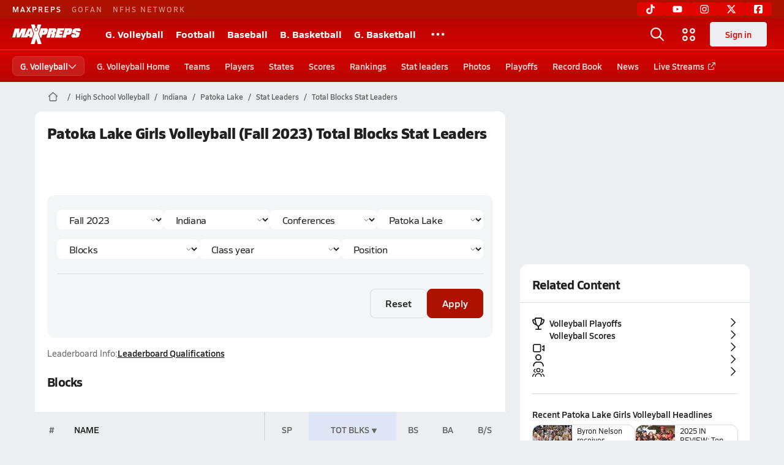

--- FILE ---
content_type: text/html; charset=utf-8
request_url: https://www.maxpreps.com/in/volleyball/23-24/league/patoka-lake/stat-leaders/blocks/tot-blks/?leagueid=8ebfd048-1456-4576-b77e-de81450c2894
body_size: 40468
content:
<!DOCTYPE html><html lang="en"><head><meta charSet="utf-8" data-next-head=""/><meta name="viewport" content="width=device-width, initial-scale=1" data-next-head=""/><script src="https://c.amazon-adsystem.com/aax2/apstag.js" async=""></script><script src="https://securepubads.g.doubleclick.net/tag/js/gpt.js" async=""></script><meta name="robots" content="max-image-preview:large" data-next-head=""/><meta name="requestContext" content="{&quot;deviceType&quot;:&quot;desktop&quot;,&quot;appType&quot;:0}" data-next-head=""/><meta name="targeting" content="{&quot;hierarchy&quot;:&quot;stat-leaders/stat-leaders-list/stat-leaders-list-home&quot;,&quot;tracking&quot;:&quot;stat-leaders/stat-leaders-list/stat-leaders-list-home&quot;,&quot;section&quot;:&quot;stat-leaders&quot;,&quot;pagetype&quot;:&quot;stat_leaders-list&quot;,&quot;state&quot;:&quot;in&quot;,&quot;activity&quot;:&quot;volleyball&quot;,&quot;gnd&quot;:&quot;girls&quot;,&quot;areDisplayAdsEnabled&quot;:true,&quot;env&quot;:&quot;prod&quot;}" data-next-head=""/><link rel="canonical" href="https://www.maxpreps.com/in/volleyball/23-24/conference/patoka-lake/stat-leaders/blocks/tot-blks/?leagueid=8ebfd048-1456-4576-b77e-de81450c2894" data-next-head=""/><title data-next-head="">Patoka Lake Girls Volleyball (Fall 2023) Total Blocks Stat Leaders</title><meta name="description" content="Check out the Fall 2023 Patoka Lake Girls Volleyball Total Blocks stat leaders, including stats for Sets Played, Solo Blocks, Assisted Blocks, and Blocks Per Set" data-next-head=""/><link rel="preconnect" href="https://asset.maxpreps.io" crossorigin="anonymous"/><link rel="preconnect" href="https://asset.maxpreps.io"/><link rel="preconnect" href="https://image.maxpreps.io"/><link rel="icon" sizes="180x180" href="https://asset.maxpreps.io/includes/images/icons/xman-white-background-180x180.png"/><link rel="preload" href="https://asset.maxpreps.io/includes/font/siro_regular_macroman/siro-regular-webfont.woff2" as="font" type="font/woff2" crossorigin=""/><link rel="preload" href="https://asset.maxpreps.io/includes/font/siro_semibold_macroman/siro-semibold-webfont.woff2" as="font" type="font/woff2" crossorigin=""/><link rel="preload" href="https://asset.maxpreps.io/includes/font/siro_bold_macroman/siro-bold-webfont.woff2" as="font" type="font/woff2" crossorigin=""/><link rel="preload" href="https://asset.maxpreps.io/includes/font/siro_extrabold_macroman/siro-extrabold-webfont.woff2" as="font" type="font/woff2" crossorigin=""/><style>@font-face{font-family: Siro;src:url(https://asset.maxpreps.io/includes/font/siro_regular_macroman/siro-regular-webfont.woff2) format('woff2'),url(https://asset.maxpreps.io/includes/font/siro_regular_macroman/siro-regular-webfont.woff) format('woff');font-weight:100 499;font-style:normal;font-display:swap;}
@font-face{font-family: Siro;src:url(https://asset.maxpreps.io/includes/font/siro_semibold_macroman/siro-semibold-webfont.woff2) format('woff2'),url(https://asset.maxpreps.io/includes/font/siro_semibold_macroman/siro-semibold-webfont.woff) format('woff');font-weight:500 599;font-style:normal;font-display:swap;}
@font-face{font-family: Siro;src:url(https://asset.maxpreps.io/includes/font/siro_bold_macroman/siro-bold-webfont.woff2) format('woff2'),url(https://asset.maxpreps.io/includes/font/siro_bold_macroman/siro-bold-webfont.woff) format('woff');font-weight:600 799;font-style:normal;font-display:swap;}
@font-face{font-family: Siro;src:url(https://asset.maxpreps.io/includes/font/siro_extrabold_macroman/siro-extrabold-webfont.woff2) format('woff2'),url(https://asset.maxpreps.io/includes/font/siro_extrabold_macroman/siro-extrabold-webfont.woff) format('woff');font-weight:800 900;font-style:normal;font-display:swap;}</style><style id="static-normalize-style">/*! modern-normalize v2.0.0 | MIT License | https://github.com/sindresorhus/modern-normalize */progress,sub,sup{vertical-align:baseline}*,::after,::before{box-sizing:border-box}html{font-family:system-ui,'Segoe UI',Roboto,Helvetica,Arial,sans-serif,'Apple Color Emoji','Segoe UI Emoji';line-height:1.15;-webkit-text-size-adjust:100%;-moz-tab-size:4;tab-size:4}body{margin:0}hr{height:0;color:inherit}abbr[title]{text-decoration:underline dotted}b,strong{font-weight:bolder}code,kbd,pre,samp{font-family:ui-monospace,SFMono-Regular,Consolas,'Liberation Mono',Menlo,monospace;font-size:1em}small{font-size:80%}sub,sup{font-size:75%;line-height:0;position:relative}sub{bottom:-.25em}sup{top:-.5em}table{text-indent:0;border-color:inherit}button,input,optgroup,select,textarea{font-family:inherit;font-size:100%;line-height:1.15;margin:0}button,select{text-transform:none}[type=button],[type=reset],[type=submit],button{-webkit-appearance:button}::-moz-focus-inner{border-style:none;padding:0}:-moz-focusring{outline:ButtonText dotted 1px}:-moz-ui-invalid{box-shadow:none}legend{padding:0}::-webkit-inner-spin-button,::-webkit-outer-spin-button{height:auto}[type=search]{-webkit-appearance:textfield;outline-offset:-2px}::-webkit-search-decoration{-webkit-appearance:none}::-webkit-file-upload-button{-webkit-appearance:button;font:inherit}summary{display:list-item}</style><style id="static-fa-style">.fa-layers,.svg-inline--fa{vertical-align:-.125em;width:var(--fa-width,1.25em);height:1em}.fa-li,.svg-inline--fa.fa-li{inset-inline-start:calc(-1 * var(--fa-li-width,2em))}.fa-layers,.fa-li{text-align:center}.fa-inverse,.fa-layers-counter{color:var(--fa-inverse,#fff)}:host,:root{--fa-font-solid:normal 900 1em/1 "Font Awesome 7 Free";--fa-font-regular:normal 400 1em/1 "Font Awesome 7 Free";--fa-font-light:normal 300 1em/1 "Font Awesome 7 Pro";--fa-font-thin:normal 100 1em/1 "Font Awesome 7 Pro";--fa-font-duotone:normal 900 1em/1 "Font Awesome 7 Duotone";--fa-font-duotone-regular:normal 400 1em/1 "Font Awesome 7 Duotone";--fa-font-duotone-light:normal 300 1em/1 "Font Awesome 7 Duotone";--fa-font-duotone-thin:normal 100 1em/1 "Font Awesome 7 Duotone";--fa-font-brands:normal 400 1em/1 "Font Awesome 7 Brands";--fa-font-sharp-solid:normal 900 1em/1 "Font Awesome 7 Sharp";--fa-font-sharp-regular:normal 400 1em/1 "Font Awesome 7 Sharp";--fa-font-sharp-light:normal 300 1em/1 "Font Awesome 7 Sharp";--fa-font-sharp-thin:normal 100 1em/1 "Font Awesome 7 Sharp";--fa-font-sharp-duotone-solid:normal 900 1em/1 "Font Awesome 7 Sharp Duotone";--fa-font-sharp-duotone-regular:normal 400 1em/1 "Font Awesome 7 Sharp Duotone";--fa-font-sharp-duotone-light:normal 300 1em/1 "Font Awesome 7 Sharp Duotone";--fa-font-sharp-duotone-thin:normal 100 1em/1 "Font Awesome 7 Sharp Duotone";--fa-font-slab-regular:normal 400 1em/1 "Font Awesome 7 Slab";--fa-font-slab-press-regular:normal 400 1em/1 "Font Awesome 7 Slab Press";--fa-font-whiteboard-semibold:normal 600 1em/1 "Font Awesome 7 Whiteboard";--fa-font-thumbprint-light:normal 300 1em/1 "Font Awesome 7 Thumbprint";--fa-font-notdog-solid:normal 900 1em/1 "Font Awesome 7 Notdog";--fa-font-notdog-duo-solid:normal 900 1em/1 "Font Awesome 7 Notdog Duo";--fa-font-etch-solid:normal 900 1em/1 "Font Awesome 7 Etch";--fa-font-jelly-regular:normal 400 1em/1 "Font Awesome 7 Jelly";--fa-font-jelly-fill-regular:normal 400 1em/1 "Font Awesome 7 Jelly Fill";--fa-font-jelly-duo-regular:normal 400 1em/1 "Font Awesome 7 Jelly Duo";--fa-font-chisel-regular:normal 400 1em/1 "Font Awesome 7 Chisel"}.svg-inline--fa{box-sizing:content-box;display:var(--fa-display,inline-block);overflow:visible}.fa-layers,.fa-stack{display:inline-block}.svg-inline--fa.fa-2xs{vertical-align:.1em}.svg-inline--fa.fa-xs{vertical-align:0}.svg-inline--fa.fa-sm{vertical-align:-.0714285714em}.svg-inline--fa.fa-lg{vertical-align:-.2em}.svg-inline--fa.fa-xl{vertical-align:-.25em}.svg-inline--fa.fa-2xl{vertical-align:-.3125em}.fa-pull-left,.fa-pull-start,.svg-inline--fa .fa-pull-start,.svg-inline--fa.fa-pull-left{float:inline-start;margin-inline-end:var(--fa-pull-margin,.3em)}.fa-pull-end,.fa-pull-right,.svg-inline--fa .fa-pull-end,.svg-inline--fa.fa-pull-right{float:inline-end;margin-inline-start:var(--fa-pull-margin,.3em)}.svg-inline--fa.fa-li{width:var(--fa-li-width,2em);inset-block-start:0.25em}.fa-layers-counter,.fa-layers-text{display:inline-block;position:absolute;text-align:center}.fa-layers,.fa-ul>li{position:relative}.fa-layers .svg-inline--fa{inset:0;margin:auto;position:absolute;transform-origin:center center}.fa-layers-text{left:50%;top:50%;transform:translate(-50%,-50%);transform-origin:center center}.fa-layers-counter{background-color:var(--fa-counter-background-color,#ff253a);border-radius:var(--fa-counter-border-radius,1em);box-sizing:border-box;line-height:var(--fa-counter-line-height, 1);max-width:var(--fa-counter-max-width,5em);min-width:var(--fa-counter-min-width,1.5em);overflow:hidden;padding:var(--fa-counter-padding,.25em .5em);right:var(--fa-right,0);text-overflow:ellipsis;top:var(--fa-top,0);transform:scale(var(--fa-counter-scale,.25));transform-origin:top right}.fa-layers-bottom-right{bottom:var(--fa-bottom,0);right:var(--fa-right,0);top:auto;transform:scale(var(--fa-layers-scale,.25));transform-origin:bottom right}.fa-layers-bottom-left,.fa-layers-top-right{transform:scale(var(--fa-layers-scale,.25))}.fa-layers-bottom-left{bottom:var(--fa-bottom,0);left:var(--fa-left,0);right:auto;top:auto;transform-origin:bottom left}.fa-layers-top-right{top:var(--fa-top,0);right:var(--fa-right,0);transform-origin:top right}.fa-layers-top-left{left:var(--fa-left,0);right:auto;top:var(--fa-top,0);transform:scale(var(--fa-layers-scale,.25));transform-origin:top left}.fa-1x{font-size:1em}.fa-2x{font-size:2em}.fa-3x{font-size:3em}.fa-4x{font-size:4em}.fa-5x{font-size:5em}.fa-6x{font-size:6em}.fa-7x{font-size:7em}.fa-8x{font-size:8em}.fa-9x{font-size:9em}.fa-10x{font-size:10em}.fa-2xs{font-size:calc(10 / 16 * 1em);line-height:calc(1 / 10 * 1em);vertical-align:calc((6 / 10 - .375) * 1em)}.fa-xs{font-size:calc(12 / 16 * 1em);line-height:calc(1 / 12 * 1em);vertical-align:calc((6 / 12 - .375) * 1em)}.fa-sm{font-size:calc(14 / 16 * 1em);line-height:calc(1 / 14 * 1em);vertical-align:calc((6 / 14 - .375) * 1em)}.fa-lg{font-size:calc(20 / 16 * 1em);line-height:calc(1 / 20 * 1em);vertical-align:calc((6 / 20 - .375) * 1em)}.fa-xl{font-size:calc(24 / 16 * 1em);line-height:calc(1 / 24 * 1em);vertical-align:calc((6 / 24 - .375) * 1em)}.fa-2xl{font-size:calc(32 / 16 * 1em);line-height:calc(1 / 32 * 1em);vertical-align:calc((6 / 32 - .375) * 1em)}.fa-width-auto{--fa-width:auto}.fa-fw,.fa-width-fixed{--fa-width:1.25em}.fa-ul{list-style-type:none;margin-inline-start:var(--fa-li-margin,2.5em);padding-inline-start:0}.fa-li{position:absolute;width:var(--fa-li-width,2em);line-height:inherit}.fa-border{border-color:var(--fa-border-color,#eee);border-radius:var(--fa-border-radius,.1em);border-style:var(--fa-border-style,solid);border-width:var(--fa-border-width,.0625em);box-sizing:var(--fa-border-box-sizing,content-box);padding:var(--fa-border-padding,.1875em .25em)}.fa-spin{animation-name:fa-spin;animation-delay:var(--fa-animation-delay, 0s);animation-direction:var(--fa-animation-direction,normal);animation-duration:var(--fa-animation-duration, 2s);animation-iteration-count:var(--fa-animation-iteration-count,infinite);animation-timing-function:var(--fa-animation-timing,linear)}@media (prefers-reduced-motion:reduce){.fa-spin{animation:none!important;transition:none!important}}@keyframes fa-spin{0%{transform:rotate(0)}100%{transform:rotate(360deg)}}.fa-rotate-90{transform:rotate(90deg)}.fa-rotate-180{transform:rotate(180deg)}.fa-rotate-270{transform:rotate(270deg)}.fa-flip-horizontal{transform:scale(-1,1)}.fa-flip-vertical{transform:scale(1,-1)}.fa-flip-both,.fa-flip-horizontal.fa-flip-vertical{transform:scale(-1,-1)}.fa-rotate-by{transform:rotate(var(--fa-rotate-angle,0))}.svg-inline--fa .fa-primary{fill:var(--fa-primary-color,currentColor);opacity:var(--fa-primary-opacity, 1)}.svg-inline--fa .fa-secondary,.svg-inline--fa.fa-swap-opacity .fa-primary{opacity:var(--fa-secondary-opacity, .4)}.svg-inline--fa .fa-secondary{fill:var(--fa-secondary-color,currentColor)}.svg-inline--fa.fa-swap-opacity .fa-secondary{opacity:var(--fa-primary-opacity, 1)}.svg-inline--fa mask .fa-primary,.svg-inline--fa mask .fa-secondary{fill:black}.svg-inline--fa.fa-inverse{fill:var(--fa-inverse,#fff)}.fa-stack{height:2em;line-height:2em;position:relative;vertical-align:middle;width:2.5em}.svg-inline--fa.fa-stack-1x{--fa-width:1.25em;height:1em;width:var(--fa-width)}.svg-inline--fa.fa-stack-2x{--fa-width:2.5em;height:2em;width:var(--fa-width)}.fa-stack-1x,.fa-stack-2x{inset:0;margin:auto;position:absolute;z-index:var(--fa-stack-z-index,auto)}</style><style id="static-mp-style">*{margin:0;padding:0;border:0;font:inherit;vertical-align:baseline}html{scroll-behavior:smooth}article,aside,details,figcaption,figure,footer,header,hgroup,menu,nav,section{display:block}body{font-family:Siro,Arial,Helvetica,sans-serif!important;font-variant:normal;font-size:14px;}ol,ul{list-style:none}blockquote,q{quotes:none}blockquote::after,blockquote::before,q::after,q::before{content:'';content:none}table{border-collapse:collapse;border-spacing:0}button{cursor:pointer}a{text-decoration:none}#onetrust-consent-sdk{pointer-events:initial;}.sr-only{position:absolute;width:1px;height:1px;padding:0;margin:-1px;overflow:hidden;clip:rect(0,0,0,0);white-space:nowrap;border-width:0}</style><style id="dynamic-mp-style"> :root { --font-weight-regular:400;--font-weight-semibold:500;--font-weight-bold:700;--font-weight-heavy:800;--line-height-none:1;--line-height-normal:1.3;--line-height-comfy:1.6;--spacing-25:4px;--spacing-50:8px;--spacing-75:12px;--spacing-100:16px;--spacing-125:20px;--spacing-150:24px;--spacing-200:32px;--spacing-250:40px;--spacing-300:48px;--spacing-400:64px;--spacing-600:96px;--spacing-800:128px; accent-color:#E10500; } .heading_500_xbold {font-size:80px;line-height:var(--line-height-normal);font-weight:var(--font-weight-heavy); letter-spacing: -0.03rem; }.heading_300_xbold {font-size:48px;line-height:var(--line-height-normal);font-weight:var(--font-weight-heavy); letter-spacing: -0.03rem; }.heading_200_xbold {font-size:32px;line-height:var(--line-height-normal);font-weight:var(--font-weight-heavy); letter-spacing: -0.03rem; }.heading_150_xbold {font-size:24px;line-height:var(--line-height-normal);font-weight:var(--font-weight-heavy); letter-spacing: -0.03rem; }.heading_125_bold {font-size:20px;line-height:var(--line-height-normal);font-weight:var(--font-weight-bold); letter-spacing: -0.03rem; }.heading_100_bold {font-size:16px;line-height:var(--line-height-normal);font-weight:var(--font-weight-bold); }.heading_90_bold {font-size:14px;line-height:var(--line-height-normal);font-weight:var(--font-weight-bold); }.heading_75_bold {font-size:12px;line-height:var(--line-height-normal);font-weight:var(--font-weight-bold); }.heading_125_semibold {font-size:20px;line-height:var(--line-height-normal);font-weight:var(--font-weight-semibold); letter-spacing: -0.03rem; }.heading_100_semibold {font-size:16px;line-height:var(--line-height-normal);font-weight:var(--font-weight-semibold); }.heading_90_semibold {font-size:14px;line-height:var(--line-height-normal);font-weight:var(--font-weight-semibold); }.heading_75_semibold {font-size:12px;line-height:var(--line-height-normal);font-weight:var(--font-weight-semibold); }.body_110_reg {font-size:18px;line-height:var(--line-height-comfy);font-weight:var(--font-weight-regular); }.body_100_reg {font-size:16px;line-height:var(--line-height-comfy);font-weight:var(--font-weight-regular); }.body_90_reg {font-size:14px;line-height:var(--line-height-comfy);font-weight:var(--font-weight-regular); }.action_100_semibold {font-size:16px;line-height:var(--line-height-normal);font-weight:var(--font-weight-semibold); }.action_90_semibold {font-size:14px;line-height:var(--line-height-normal);font-weight:var(--font-weight-semibold); }.action_75_semibold {font-size:12px;line-height:var(--line-height-normal);font-weight:var(--font-weight-semibold); }.detail_125_reg {font-size:20px;line-height:var(--line-height-normal);font-weight:var(--font-weight-regular); letter-spacing: -0.03rem; }.detail_100_reg {font-size:16px;line-height:var(--line-height-normal);font-weight:var(--font-weight-regular); }.detail_90_reg {font-size:14px;line-height:var(--line-height-normal);font-weight:var(--font-weight-regular); }.detail_75_reg {font-size:12px;line-height:var(--line-height-normal);font-weight:var(--font-weight-regular); }.detail_125_bold {font-size:20px;line-height:var(--line-height-normal);font-weight:var(--font-weight-bold); letter-spacing: -0.03rem; }.detail_100_bold {font-size:16px;line-height:var(--line-height-normal);font-weight:var(--font-weight-bold); }.detail_90_bold {font-size:14px;line-height:var(--line-height-normal);font-weight:var(--font-weight-bold); }.detail_75_bold {font-size:12px;line-height:var(--line-height-normal);font-weight:var(--font-weight-bold); } .card-padding { padding: var(--spacing-125); } .card-padding-x { padding: 0 var(--spacing-125); } .card-margin-y { margin: var(--spacing-100) 0; } body { color: #212021; background-color: #EDEEF2; font-weight:var(--font-weight-regular); line-height:var(--line-height-normal); }</style><link href="https://01.cdn.mediatradecraft.com/maxpreps/main/main.css" rel="stylesheet"/><script id="tealium-init-script">
  var utag_data = utag_data || {};
  utag_data.pageUrl = window.location.href;
</script><noscript data-n-css=""></noscript><script defer="" noModule="" src="https://asset.maxpreps.io/_next/static/chunks/polyfills-42372ed130431b0a.js"></script><script defer="" src="https://asset.maxpreps.io/_next/static/chunks/6743-ca0f8fc0ef695420.js"></script><script defer="" src="https://asset.maxpreps.io/_next/static/chunks/3522-f854a2a5e360f7fb.js"></script><script defer="" src="https://asset.maxpreps.io/_next/static/chunks/1669.03eb8cdb82fb7ec7.js"></script><script defer="" src="https://asset.maxpreps.io/_next/static/chunks/1061-9f7a84abb7c76014.js"></script><script defer="" src="https://asset.maxpreps.io/_next/static/chunks/6053.aac67dbd197a9929.js"></script><script defer="" src="https://asset.maxpreps.io/_next/static/chunks/3643.3110fb74274af22a.js"></script><script defer="" src="https://asset.maxpreps.io/_next/static/chunks/4849.5601382ddee0b199.js"></script><script src="https://asset.maxpreps.io/_next/static/chunks/webpack-1721a4d09dccc6b1.js" defer=""></script><script src="https://asset.maxpreps.io/_next/static/chunks/framework-069670ff8b1597ab.js" defer=""></script><script src="https://asset.maxpreps.io/_next/static/chunks/main-e0b419e2e97bf82b.js" defer=""></script><script src="https://asset.maxpreps.io/_next/static/chunks/pages/_app-ec38d22018db0558.js" defer=""></script><script src="https://asset.maxpreps.io/_next/static/chunks/1460-73d504fbe84769d8.js" defer=""></script><script src="https://asset.maxpreps.io/_next/static/chunks/5619-8afdee4a3e9b7bd1.js" defer=""></script><script src="https://asset.maxpreps.io/_next/static/chunks/5436-bb3f04e17ea8f15c.js" defer=""></script><script src="https://asset.maxpreps.io/_next/static/chunks/3911-c09e395d8b3c253f.js" defer=""></script><script src="https://asset.maxpreps.io/_next/static/chunks/5209-9f0ba08b047dcdd5.js" defer=""></script><script src="https://asset.maxpreps.io/_next/static/chunks/1347-51242998f98bbba4.js" defer=""></script><script src="https://asset.maxpreps.io/_next/static/chunks/7918-418c7a3fa38b8afe.js" defer=""></script><script src="https://asset.maxpreps.io/_next/static/chunks/1288-3bd23fa126614dd8.js" defer=""></script><script src="https://asset.maxpreps.io/_next/static/chunks/7700-dbf7d52defd836e2.js" defer=""></script><script src="https://asset.maxpreps.io/_next/static/chunks/4796-4bd5646fce38083f.js" defer=""></script><script src="https://asset.maxpreps.io/_next/static/chunks/3380-d0f11e9a9d1d2110.js" defer=""></script><script src="https://asset.maxpreps.io/_next/static/chunks/4477-482747ee28d2ac25.js" defer=""></script><script src="https://asset.maxpreps.io/_next/static/chunks/pages/concordia/stat-leaders/list-6f94d11a628da213.js" defer=""></script><script src="https://asset.maxpreps.io/_next/static/1768588166/_buildManifest.js" defer=""></script><script src="https://asset.maxpreps.io/_next/static/1768588166/_ssgManifest.js" defer=""></script><style data-styled="" data-styled-version="6.1.19">.kPDlSk{padding-top:var(--spacing-125);color:#212021;}/*!sc*/
.kPDlSk .query-container{container-type:inline-size;z-index:1;position:relative;}/*!sc*/
.kPDlSk .top,.kPDlSk .bottom{display:flex;align-items:center;gap:var(--spacing-50);}/*!sc*/
.kPDlSk .bottom{margin-top:var(--spacing-50);justify-content:space-between;}/*!sc*/
.kPDlSk .title{display:inline-block;}/*!sc*/
.kPDlSk h1{font-size:24px;line-height:var(--line-height-normal);font-weight:var(--font-weight-heavy);letter-spacing:-0.03rem;}/*!sc*/
@container (inline-size >= 768px){.kPDlSk h1{font-size:32px;line-height:var(--line-height-normal);font-weight:var(--font-weight-heavy);letter-spacing:-0.03rem;}}/*!sc*/
.kPDlSk h2{font-size:20px;line-height:var(--line-height-normal);font-weight:var(--font-weight-bold);letter-spacing:-0.03rem;}/*!sc*/
@container (inline-size >= 768px){.kPDlSk h2{font-size:24px;line-height:var(--line-height-normal);font-weight:var(--font-weight-heavy);letter-spacing:-0.03rem;}}/*!sc*/
.kPDlSk .sub-title{margin-top:var(--spacing-50);color:#656667;font-size:14px;line-height:var(--line-height-normal);font-weight:var(--font-weight-regular);}/*!sc*/
.kPDlSk .top-right{margin-left:auto;padding-left:var(--spacing-100);}/*!sc*/
.flOeOL{padding-top:var(--spacing-125);color:#212021;border-bottom:1px solid #D9DBDE;padding-bottom:16px;}/*!sc*/
.flOeOL .query-container{container-type:inline-size;z-index:1;position:relative;}/*!sc*/
.flOeOL .top,.flOeOL .bottom{display:flex;align-items:center;gap:var(--spacing-50);}/*!sc*/
.flOeOL .bottom{margin-top:var(--spacing-50);justify-content:space-between;}/*!sc*/
.flOeOL .title{display:inline-block;}/*!sc*/
.flOeOL h1{font-size:24px;line-height:var(--line-height-normal);font-weight:var(--font-weight-heavy);letter-spacing:-0.03rem;}/*!sc*/
@container (inline-size >= 768px){.flOeOL h1{font-size:32px;line-height:var(--line-height-normal);font-weight:var(--font-weight-heavy);letter-spacing:-0.03rem;}}/*!sc*/
.flOeOL h2{font-size:20px;line-height:var(--line-height-normal);font-weight:var(--font-weight-bold);letter-spacing:-0.03rem;}/*!sc*/
@container (inline-size >= 768px){.flOeOL h2{font-size:24px;line-height:var(--line-height-normal);font-weight:var(--font-weight-heavy);letter-spacing:-0.03rem;}}/*!sc*/
.flOeOL .sub-title{margin-top:var(--spacing-50);color:#656667;font-size:14px;line-height:var(--line-height-normal);font-weight:var(--font-weight-regular);}/*!sc*/
.flOeOL .top-right{margin-left:auto;padding-left:var(--spacing-100);}/*!sc*/
data-styled.g1[id="sc-bdf29f4-0"]{content:"kPDlSk,flOeOL,"}/*!sc*/
.iWqCjj{width:100%;border-radius:12px;background-color:#FFFFFF;color:#212021;container-name:card;container-type:inline-size;}/*!sc*/
data-styled.g2[id="sc-d7523cc7-0"]{content:"iWqCjj,"}/*!sc*/
.gIXOLo{display:flex;justify-content:center;min-height:50px;margin:var(--spacing-50) 0;}/*!sc*/
@container (inline-size >= 768px){.gIXOLo{margin:var(--spacing-100) 0;}}/*!sc*/
.idmAia{display:flex;justify-content:center;min-height:250px;min-width:300px;margin:var(--spacing-50) 0;}/*!sc*/
@container (inline-size >= 768px){.idmAia{margin:var(--spacing-100) 0;}}/*!sc*/
.eYivQL{display:flex;justify-content:center;margin:var(--spacing-50) 0;}/*!sc*/
@container (inline-size >= 768px){.eYivQL{margin:var(--spacing-100) 0;}}/*!sc*/
data-styled.g3[id="sc-b77c7e06-0"]{content:"gIXOLo,idmAia,eYivQL,"}/*!sc*/
:root{--themeNavLight:#E10500;}/*!sc*/
data-styled.g4[id="sc-global-giBVFz1"]{content:"sc-global-giBVFz1,"}/*!sc*/
.gafThl{display:inline-flex;width:16px;height:16px;}/*!sc*/
.gafThl .icon-placeholder,.gafThl .x-mi{width:16px;height:16px;}/*!sc*/
.klEezt{display:inline-flex;}/*!sc*/
.gNWEjt{display:inline-flex;width:24px;height:24px;}/*!sc*/
.gNWEjt .icon-placeholder,.gNWEjt .x-mi{width:24px;height:24px;}/*!sc*/
.gXuzkV{display:inline-flex;width:22px;height:22px;}/*!sc*/
.gXuzkV .icon-placeholder,.gXuzkV .x-mi{width:22px;height:22px;}/*!sc*/
.klzCPZ{display:inline-flex;width:14px;height:14px;}/*!sc*/
.klzCPZ .icon-placeholder,.klzCPZ .x-mi{width:14px;height:14px;}/*!sc*/
.jfqlWx{display:inline-flex;width:12px;height:12px;}/*!sc*/
.jfqlWx .icon-placeholder,.jfqlWx .x-mi{width:12px;height:12px;}/*!sc*/
.iXZXSh{display:inline-flex;width:8px;height:8px;}/*!sc*/
.iXZXSh .icon-placeholder,.iXZXSh .x-mi{width:8px;height:8px;}/*!sc*/
.jTgWYF{display:inline-flex;width:20px;height:20px;}/*!sc*/
.jTgWYF .icon-placeholder,.jTgWYF .x-mi{width:20px;height:20px;}/*!sc*/
data-styled.g6[id="sc-50941e4e-0"]{content:"gafThl,klEezt,gNWEjt,gXuzkV,klzCPZ,jfqlWx,iXZXSh,jTgWYF,"}/*!sc*/
.gJYGCG{appearance:none;cursor:pointer;}/*!sc*/
data-styled.g7[id="sc-e3226096-0"]{content:"gJYGCG,"}/*!sc*/
.hlDeFQ{appearance:none;background-color:transparent;cursor:pointer;color:var(--data-color);}/*!sc*/
.hlDeFQ:hover{color:var(--data-hover-color);}/*!sc*/
.hlDeFQ:active{color:#A6A9AD;}/*!sc*/
.ljRkqy{appearance:none;background-color:transparent;cursor:pointer;color:var(--data-color);}/*!sc*/
.ljRkqy:hover{color:var(--data-hover-color);text-decoration:underline;}/*!sc*/
.ljRkqy:active{color:#A6A9AD;}/*!sc*/
.fBOAqy{appearance:none;background-color:transparent;cursor:pointer;color:var(--data-color);text-decoration:underline;}/*!sc*/
.fBOAqy:hover{color:var(--data-hover-color);}/*!sc*/
.fBOAqy:active{color:#A6A9AD;}/*!sc*/
data-styled.g8[id="sc-63c3c392-0"]{content:"hlDeFQ,ljRkqy,fBOAqy,"}/*!sc*/
.cAEaZy{appearance:none;background-color:transparent;cursor:pointer;color:var(--data-color);}/*!sc*/
.cAEaZy:hover{color:var(--data-hover-color);}/*!sc*/
.cAEaZy:active{color:#A6A9AD;}/*!sc*/
.gXTzQI{appearance:none;background-color:transparent;cursor:pointer;color:var(--data-color);text-decoration:underline;}/*!sc*/
.gXTzQI:hover{color:var(--data-hover-color);}/*!sc*/
.gXTzQI:active{color:#A6A9AD;}/*!sc*/
.ctOOgc{appearance:none;background-color:transparent;cursor:pointer;color:var(--data-color);}/*!sc*/
.ctOOgc:hover{color:var(--data-hover-color);text-decoration:underline;}/*!sc*/
.ctOOgc:active{color:#A6A9AD;}/*!sc*/
data-styled.g10[id="sc-63c3c392-2"]{content:"cAEaZy,gXTzQI,ctOOgc,"}/*!sc*/
.bEAjst{font-size:12px;line-height:var(--line-height-normal);font-weight:var(--font-weight-semibold);display:flex;align-items:stretch;justify-content:center;margin:8px 0 0;min-height:32px;}/*!sc*/
.bEAjst .mobile-portal{position:relative;}/*!sc*/
data-styled.g12[id="sc-8097d908-1"]{content:"bEAjst,"}/*!sc*/
.ggUtfm{margin:0 auto;display:flex;align-items:stretch;flex-flow:row nowrap;overflow:auto;width:100%;z-index:1;position:relative;}/*!sc*/
@media (min-width: 1280px){.ggUtfm{max-width:1155px;}}/*!sc*/
.ggUtfm>li{display:flex;align-items:center;}/*!sc*/
.ggUtfm>li::before{content:'/';color:#656667;}/*!sc*/
.ggUtfm>li:first-child::before{content:'';}/*!sc*/
.ggUtfm a,.ggUtfm span{padding:0 8px;color:#656667;white-space:nowrap;display:flex;align-items:center;line-height:32px;}/*!sc*/
.ggUtfm .x-mi{display:block;height:32px;}/*!sc*/
data-styled.g13[id="sc-8097d908-2"]{content:"ggUtfm,"}/*!sc*/
.bbnnmO{display:flex;justify-content:center;row-gap:var(--spacing-50);flex-wrap:wrap;color:#FFFFFF;white-space:nowrap;text-transform:uppercase;font-size:14px;line-height:var(--line-height-normal);font-weight:var(--font-weight-semibold);}/*!sc*/
.bbnnmO::after,.bbnnmO::before{content:'';width:100%;order:1;display:block;}/*!sc*/
.bbnnmO .item:nth-child(2n)::before{content:'|';margin:0 var(--spacing-50);}/*!sc*/
.bbnnmO .item:nth-child(n + 3){order:1;}/*!sc*/
.bbnnmO .item:nth-child(n + 5){order:2;}/*!sc*/
.bbnnmO .item.full-row{flex:0 0 100%;}/*!sc*/
.bbnnmO .item.full-row::before{content:'';margin:0;}/*!sc*/
@media only screen and (min-width:1120px){.bbnnmO::before{content:none;}.bbnnmO .item:nth-child(n){order:initial;flex:initial;}.bbnnmO .item:nth-child(n)::before{content:'';margin:0;}.bbnnmO .item:nth-child(n + 2)::before{content:'|';margin:0 var(--spacing-50);}}/*!sc*/
data-styled.g15[id="sc-8efd2304-0"]{content:"bbnnmO,"}/*!sc*/
.kdrrYu{content-visibility:auto;contain-intrinsic-size:clamp(400px, calc(100vh - 100px), 540px);position:relative;padding:72px 50px 50px 50px;height:clamp(400px, calc(100vh - 100px), 540px);box-sizing:border-box;background:var(--themeNavLight,#E10500);display:flex;justify-content:space-between;align-items:center;flex-flow:column nowrap;text-align:center;color:#FFFFFF;}/*!sc*/
.kdrrYu a{color:#FFFFFF;text-decoration:none;}/*!sc*/
.kdrrYu a:hover{color:#FFFFFF;opacity:0.6;}/*!sc*/
.kdrrYu .legalese{-webkit-font-smoothing:antialiased;font-size:12px;line-height:var(--line-height-normal);font-weight:var(--font-weight-regular);}/*!sc*/
.kdrrYu .legalese .copyright{color:#FFFFFF;margin:0 0 8px;}/*!sc*/
.kdrrYu .mp-logo>img{width:175px;height:50px;display:block;}/*!sc*/
.kdrrYu .mp-logo>img:hover{opacity:0.6;}/*!sc*/
.kdrrYu .play-on-logo{display:inline-block;width:150px;height:54px;margin-left:-26px;}/*!sc*/
.kdrrYu .social{display:flex;gap:20px;justify-content:center;flex-wrap:nowrap;color:#FFFFFF;}/*!sc*/
@media only screen and (min-width:480px){.kdrrYu .social{gap:40px;}.kdrrYu .social>a span,.kdrrYu .social>a svg{width:32px;height:32px;}}/*!sc*/
data-styled.g16[id="sc-8efd2304-1"]{content:"kdrrYu,"}/*!sc*/
.kZNVFW{position:relative;z-index:1001;}/*!sc*/
data-styled.g17[id="sc-470c1c-0"]{content:"kZNVFW,"}/*!sc*/
.geiEUi{position:relative;}/*!sc*/
.geiEUi.hide{display:none;}/*!sc*/
@media (max-width:768px) and (orientation:landscape){.geiEUi.sticky-disabled-on-mobile-landscape{position:relative!important;}}/*!sc*/
data-styled.g18[id="sc-470c1c-1"]{content:"geiEUi,"}/*!sc*/
.SWIvx{font-size:14px;line-height:var(--line-height-normal);font-weight:var(--font-weight-semibold);display:inline-flex;align-items:center;justify-content:center;gap:var(--spacing-50);border-radius:8px;white-space:nowrap;height:32px;width:unset;padding:0 var(--spacing-75);font-size:14px;line-height:var(--line-height-normal);font-weight:var(--font-weight-semibold);color:#212021;background-color:#EDEEF2;border:1px solid #EDEEF2;}/*!sc*/
.SWIvx:is(:hover,:focus){color:#212021;background-color:#D9DBDE;border-color:#D9DBDE;}/*!sc*/
.SWIvx:is(.disabled,:disabled){pointer-events:none;cursor:not-allowed;}/*!sc*/
.hugOUJ{font-size:14px;line-height:var(--line-height-normal);font-weight:var(--font-weight-semibold);display:inline-flex;align-items:center;justify-content:center;gap:var(--spacing-50);border-radius:8px;white-space:nowrap;height:32px;width:unset;padding:0 var(--spacing-75);font-size:14px;line-height:var(--line-height-normal);font-weight:var(--font-weight-semibold);color:#FFFFFF;background-color:rgba(255,255,255,.1);border:1px solid rgba(255,255,255,.1);}/*!sc*/
.hugOUJ:is(:hover,:focus){color:#FFFFFF;background-color:rgba(255,255,255,.2);border-color:rgba(255,255,255,.2);}/*!sc*/
.hugOUJ:is(.disabled,:disabled){pointer-events:none;cursor:not-allowed;}/*!sc*/
.bqRltr{font-size:14px;line-height:var(--line-height-normal);font-weight:var(--font-weight-semibold);display:inline-flex;align-items:center;justify-content:center;gap:var(--spacing-50);border-radius:8px;white-space:nowrap;height:48px;width:unset;padding:0 var(--spacing-150);font-size:16px;line-height:var(--line-height-normal);font-weight:var(--font-weight-semibold);color:#212021;background-color:transparent;border:1px solid #D9DBDE;}/*!sc*/
.bqRltr:is(:hover,:focus){color:#212021;background-color:#D9DBDE;border-color:#D9DBDE;}/*!sc*/
.bqRltr:is(.disabled,:disabled){pointer-events:none;cursor:not-allowed;}/*!sc*/
.jbFgDE{font-size:14px;line-height:var(--line-height-normal);font-weight:var(--font-weight-semibold);display:inline-flex;align-items:center;justify-content:center;gap:var(--spacing-50);border-radius:8px;white-space:nowrap;height:48px;width:unset;padding:0 var(--spacing-150);font-size:16px;line-height:var(--line-height-normal);font-weight:var(--font-weight-semibold);color:#FFFFFF;background-color:#AD1100;border:1px solid #AD1100;}/*!sc*/
.jbFgDE:is(:hover,:focus){color:#FFFFFF;background-color:#941100;border-color:#941100;}/*!sc*/
.jbFgDE:is(.disabled,:disabled){pointer-events:none;cursor:not-allowed;}/*!sc*/
data-styled.g20[id="sc-a5c4254-0"]{content:"SWIvx,hugOUJ,bqRltr,jbFgDE,"}/*!sc*/
#nprogress{pointer-events:none;}/*!sc*/
#nprogress .bar{position:fixed;z-index:1031;top:0;left:0;right:0;height:3px;background:#004ACE;}/*!sc*/
#nprogress .peg{display:block;position:absolute;right:0px;width:100px;height:100%;box-shadow:0 0 10px #004ACE,0 0 5px #004ACE;opacity:1;transform:rotate(3deg) translate(0px,-4px);}/*!sc*/
#nprogress .spinner{display:block;position:fixed;z-index:1031;top:15px;right:15px;}/*!sc*/
#nprogress .spinner-icon{width:18px;height:18px;box-sizing:border-box;border:solid 2px transparent;border-top-color:#004ACE;border-left-color:#004ACE;border-radius:50%;animation:nprogress-spinner 400ms linear infinite;}/*!sc*/
.nprogress-custom-parent{overflow:hidden;position:relative;}/*!sc*/
.nprogress-custom-parent #nprogress .spinner,.nprogress-custom-parent #nprogress .bar{position:absolute;}/*!sc*/
@keyframes nprogress-spinner{0%{transform:rotate(0deg);}100%{transform:rotate(360deg);}}/*!sc*/
data-styled.g21[id="sc-global-fPTlvi1"]{content:"sc-global-fPTlvi1,"}/*!sc*/
.eyzDlq{width:100%;margin:8px 0;display:grid;justify-content:center;gap:24px;grid-template-columns:100%;}/*!sc*/
.eyzDlq .footer-ad-container .sc-b77c7e06-0{margin-top:0;}/*!sc*/
@media (min-width: 768px){.eyzDlq{grid-template-columns:768px;}}/*!sc*/
@media (min-width: 1280px){.eyzDlq{grid-template-columns:768px 375px;}}/*!sc*/
data-styled.g22[id="sc-13581422-0"]{content:"eyzDlq,"}/*!sc*/
.cPcFiw{display:flex;flex-direction:column;justify-content:flex-start;align-items:center;background-color:#EDEEF2;}/*!sc*/
data-styled.g23[id="sc-13581422-1"]{content:"cPcFiw,"}/*!sc*/
.hhvCjl{width:100%;position:relative;}/*!sc*/
data-styled.g46[id="sc-73b6369f-0"]{content:"hhvCjl,"}/*!sc*/
.UxPQA{color:#656667;font-size:8px;line-height:16px;cursor:default;display:flex;align-items:center;position:absolute;z-index:10;top:0;bottom:0;right:12px;margin:auto;pointer-events:none;}/*!sc*/
data-styled.g47[id="sc-73b6369f-1"]{content:"UxPQA,"}/*!sc*/
.iRYQis{display:flex;box-sizing:border-box;width:100%;background-color:#FFFFFF;border:1px solid #656667;border-radius:8px;align-items:center;cursor:text;padding:0;height:32px;position:relative;}/*!sc*/
.iRYQis:focus{background-color:#FFFFFF;border:1px solid #656667;}/*!sc*/
data-styled.g48[id="sc-73b6369f-2"]{content:"iRYQis,"}/*!sc*/
.kNHRlj{font-size:16px;font-weight:400;line-height:30px;letter-spacing:-0.4px;-webkit-font-smoothing:antialiased;-moz-osx-font-smoothing:grayscale;color:#212021;background-color:transparent;outline:none;border:none;appearance:none;display:block;overflow:hidden;position:relative;z-index:1;white-space:nowrap;text-overflow:ellipsis;width:100%;height:32px;padding:0 24px 0 16px;box-sizing:content-box;cursor:pointer;}/*!sc*/
.kNHRlj:disabled{-webkit-text-fill-color:#A6A9AD;color:#A6A9AD;opacity:0.75;cursor:not-allowed;}/*!sc*/
.kNHRlj option{color:#212021;}/*!sc*/
data-styled.g49[id="sc-73b6369f-3"]{content:"kNHRlj,"}/*!sc*/
.hoGJQD{font-size:14px;line-height:var(--line-height-comfy);font-weight:var(--font-weight-regular);width:100%;border-radius:0 0 12px 12px;padding:16px 16px 24px 16px;border-top:1px solid #D9DBDE;}/*!sc*/
@media (min-width: 768px){.hoGJQD{padding:16px 24px 24px;}}/*!sc*/
data-styled.g53[id="sc-9c7ff491-0"]{content:"hoGJQD,"}/*!sc*/
.bCnnmz{margin-left:auto;display:flex;align-items:stretch;}/*!sc*/
data-styled.g61[id="sc-49b7d96b-0"]{content:"bCnnmz,"}/*!sc*/
.judhBq{display:flex;align-items:center;gap:10px;margin:0 0 0 10px;}/*!sc*/
data-styled.g62[id="sc-49b7d96b-1"]{content:"judhBq,"}/*!sc*/
.dSbQiK{min-width:52px;position:relative;display:flex;align-items:center;justify-content:center;}/*!sc*/
.dSbQiK>button,.dSbQiK>a{display:flex;align-items:center;justify-content:center;height:52px;width:100%;padding:0 10px;white-space:nowrap;color:#FFFFFF;background:transparent;}/*!sc*/
.dSbQiK>div{display:none;}/*!sc*/
.dSbQiK:hover{background-color:rgba(0,0,0,.1);}/*!sc*/
.dSbQiK:hover>div{display:initial;}/*!sc*/
.dSbQiK .notification{position:absolute;top:var(--spacing-50);right:var(--spacing-50);}/*!sc*/
.dSbQiK .notification .flash{opacity:1;animation:flashAnimation 2s infinite;animation-delay:0.8s;}/*!sc*/
@keyframes flashAnimation{0%,49.9%,100%{opacity:1;}50%,99.9%{opacity:0;}}/*!sc*/
data-styled.g63[id="sc-49b7d96b-2"]{content:"dSbQiK,"}/*!sc*/
.fCrTqT{display:flex;align-items:center;margin:0 var(--spacing-50);}/*!sc*/
.fCrTqT .sc-a5c4254-0{height:40px;border-radius:4px;padding:0 var(--spacing-150);}/*!sc*/
.fCrTqT .sc-a5c4254-0.sign-in,.fCrTqT .sc-a5c4254-0.claim:hover{color:#E10500;}/*!sc*/
data-styled.g64[id="sc-49b7d96b-3"]{content:"fCrTqT,"}/*!sc*/
.Ja-DEb{position:relative;display:flex;align-items:center;width:100%;height:52px;color:#FFFFFF;}/*!sc*/
@media (min-width: 1024px){.Ja-DEb{padding-right:var(--spacing-125);}}/*!sc*/
.Ja-DEb .logo{margin:0 var(--spacing-100);}/*!sc*/
.Ja-DEb .logo>span{display:flex;}/*!sc*/
.Ja-DEb .logo svg{width:90px;height:auto;aspect-ratio:119/34;}/*!sc*/
@media (min-width: 1024px){.Ja-DEb .logo{margin:0 var(--spacing-125);}.Ja-DEb .logo svg{width:112px;}}/*!sc*/
.Ja-DEb::before,.Ja-DEb::after{content:'';position:absolute;z-index:-1;bottom:0;left:0;right:0;}/*!sc*/
.Ja-DEb::before{top:0;background:#E10500 linear-gradient( to bottom,rgba(0,0,0,0.1825) 0%,rgba(0,0,0,0.055) 100% );}/*!sc*/
.Ja-DEb::after{border-bottom:1px solid rgba(255,255,255,.2);}/*!sc*/
.Ja-DEb:has(.sc-49b7d96b-2:hover) .sc-49b7d96b-2>button,.Ja-DEb:has(.sc-49b7d96b-2:hover) .sc-49b7d96b-2>a,.Ja-DEb:has(.sc-49b7d96b-2:hover) .sc-49b7d96b-2 svg{color:rgba(255,255,255,.85);stroke:rgba(255,255,255,.85);}/*!sc*/
.Ja-DEb:has(.sc-49b7d96b-2:hover) .sc-49b7d96b-2:hover>button,.Ja-DEb:has(.sc-49b7d96b-2:hover) .sc-49b7d96b-2:hover>a,.Ja-DEb:has(.sc-49b7d96b-2:hover) .sc-49b7d96b-2:hover svg{color:#FFFFFF;stroke:#FFFFFF;}/*!sc*/
data-styled.g65[id="sc-49b7d96b-4"]{content:"Ja-DEb,"}/*!sc*/
.ijWYIS{cursor:initial;position:absolute;z-index:100;top:100%;color:#212021;background-color:#FFFFFF;border:#E10500;border-radius:12px;box-shadow:0 23px 73px -12px rgba(0,0,0,.4);padding:8px 0;left:-20px;}/*!sc*/
.ijWYIS[data-direction='right']{right:-10px;left:auto;}/*!sc*/
.ijWYIS>.x-mi-wrapper{position:absolute;bottom:100%;height:16px;pointer-events:none;left:25px;}/*!sc*/
.ijWYIS[data-direction='right']>.x-mi-wrapper{left:auto;right:30px;}/*!sc*/
data-styled.g66[id="sc-e492bb03-0"]{content:"ijWYIS,"}/*!sc*/
.fIrDyf{display:block;border-radius:4px;width:65px;height:65px;}/*!sc*/
.bXjCyz{display:block;border-radius:0;width:64px;height:64px;}/*!sc*/
data-styled.g67[id="sc-f45e36aa-0"]{content:"fIrDyf,bXjCyz,"}/*!sc*/
.fPaOoJ{padding:0 20px;text-align:left;min-width:324px;}/*!sc*/
.fPaOoJ>li:not(:last-child){border-bottom:1px solid #D9DBDE;}/*!sc*/
.fPaOoJ>li >a{padding:16px 0;display:grid;grid-template-columns:min-content auto;grid-gap:16px;}/*!sc*/
.fPaOoJ>li >a:not(:hover) div+p{color:#656667;}/*!sc*/
data-styled.g68[id="sc-9bfabda6-0"]{content:"fPaOoJ,"}/*!sc*/
.iKDzCD{text-transform:uppercase;letter-spacing:1.15px;color:#656667;text-align:left;padding:8px 20px;}/*!sc*/
data-styled.g69[id="sc-9bfabda6-1"]{content:"iKDzCD,"}/*!sc*/
.hiCZAN>li>a{display:block;padding:8px 10px;margin:0 10px;white-space:nowrap;}/*!sc*/
.hiCZAN>li>a:hover{background-color:#E10500;color:#FFFFFF;border-radius:8px;margin:0 10px;}/*!sc*/
.hiCZAN>li.header{padding:var(--spacing-50) var(--spacing-125);}/*!sc*/
data-styled.g71[id="sc-56d4c3fa-0"]{content:"hiCZAN,"}/*!sc*/
.dcftnp>header{display:flex;justify-content:space-between;padding:8px 20px 16px 20px;white-space:nowrap;}/*!sc*/
.dcftnp>header h3{color:#656667;}/*!sc*/
.dcftnp>header .all-sports{margin-left:24px;}/*!sc*/
.dcftnp>.lists{display:grid;grid-template-columns:50% 50%;}/*!sc*/
.dcftnp ul:first-child{border-right:1px solid #D9DBDE;}/*!sc*/
data-styled.g72[id="sc-f9ad640f-0"]{content:"dcftnp,"}/*!sc*/
.cKGhgT{display:none;align-items:center;justify-content:space-between;height:30px;padding:var(--spacing-25) var(--spacing-125);background-color:#AD1100;color:#FFFFFF;}/*!sc*/
@media (min-width: 1024px){.cKGhgT{display:flex;}}/*!sc*/
.cKGhgT .network{display:flex;letter-spacing:2px;}/*!sc*/
.cKGhgT .network li{margin-right:var(--spacing-100);}/*!sc*/
.cKGhgT .network li a:hover{color:#FFFFFF;}/*!sc*/
.cKGhgT .social{display:flex;gap:var(--spacing-25);}/*!sc*/
.cKGhgT .social>li>a{display:flex;align-items:center;justify-content:center;height:22px;width:44px;}/*!sc*/
.cKGhgT .social a{background-color:#E10500;border-radius:var(--spacing-25);}/*!sc*/
.cKGhgT .social a:hover{opacity:0.9;}/*!sc*/
data-styled.g74[id="sc-4ce285c4-0"]{content:"cKGhgT,"}/*!sc*/
.gcEIow{position:relative;background-color:#E10500;}/*!sc*/
.gcEIow .gradient{pointer-events:none;position:absolute;top:0;bottom:0;left:0;right:0;background:linear-gradient( 180deg,rgba(0,0,0,0.055) 0%,rgba(0,0,0,0.1825) 100% );}/*!sc*/
.stuck .gcEIow{box-shadow:0 var(--spacing-50) var(--spacing-50) 0 rgba(0,0,0,.1);}/*!sc*/
.gcEIow .container{height:50px;max-width:1440px;margin-left:var(--spacing-100);display:grid;grid-template-columns:min-content auto;white-space:nowrap;overflow-x:auto;overflow-y:visible;scrollbar-width:none;}/*!sc*/
@media (min-width: 1024px){.gcEIow .container{margin-left:var(--spacing-125);height:52px;}}/*!sc*/
.gcEIow .container::-webkit-scrollbar{display:none;}/*!sc*/
.gcEIow .links{display:flex;height:100%;}/*!sc*/
.gcEIow .links>li{height:100%;}/*!sc*/
.gcEIow .links>li>div{height:100%;display:flex;flex-flow:column;flex-wrap:nowrap;}/*!sc*/
.gcEIow .links>li>div>div:first-child{flex:1 1 100%;}/*!sc*/
.gcEIow .links .link{height:100%;display:flex;align-items:center;cursor:pointer;position:relative;color:rgba(255,255,255,.85);background:none;padding:0 var(--spacing-75);font-size:14px;line-height:var(--line-height-normal);font-weight:var(--font-weight-semibold);}/*!sc*/
.gcEIow .links .link .x-mi{margin-left:6px;}/*!sc*/
.gcEIow .links>li:is(.active,:hover) .link{color:#FFFFFF;}/*!sc*/
.gcEIow .links>li:hover .link{color:#FFFFFF;}/*!sc*/
.gcEIow .links>li .link::after{content:'';position:absolute;left:0;bottom:0;height:4px;width:100%;}/*!sc*/
.gcEIow .links>li:is(.active,.link) .link::after{background-color:#FFFFFF;}/*!sc*/
.gcEIow .left-content{position:relative;display:flex;align-items:center;margin-right:var(--spacing-50);}/*!sc*/
.gcEIow .shadow{position:absolute;background:linear-gradient( 90deg,rgba(255,255,255,0) 0%,rgba(0,0,0,.2) 100% );top:0;right:0;height:100%;width:25px;z-index:1;pointer-events:none;}/*!sc*/
@media (min-width: 768px){.gcEIow .shadow{display:none;}}/*!sc*/
.gcEIow .shadow.shadow-left{background:linear-gradient( 90deg,rgba(0,0,0,.2) 0%,rgba(255,255,255,0) 100% );left:0;right:auto;}/*!sc*/
data-styled.g90[id="sc-65d3933b-0"]{content:"gcEIow,"}/*!sc*/
.fFaZvu{appearance:none;}/*!sc*/
data-styled.g174[id="sc-753d242c-0"]{content:"fFaZvu,"}/*!sc*/
.bgSJtR{overflow:hidden;position:relative;}/*!sc*/
.bgSJtR.horizontal{overflow-x:auto;overflow-y:hidden;}/*!sc*/
.bgSJtR.vertical{overflow-x:hidden;overflow-y:auto;}/*!sc*/
.bgSJtR.both{overflow:auto;}/*!sc*/
data-styled.g210[id="sc-700edb5f-0"]{content:"bgSJtR,"}/*!sc*/
.hxGqhE{pointer-events:none;position:sticky;z-index:1;display:none width:var(--spacing-100);height:100%;position:absolute;top:0;right:0;background:linear-gradient(
    to right,
    rgba(255, 255, 255, 0) 0%,
    rgba(0,0,0,.1) 100%
  );}/*!sc*/
.lnFuIc{pointer-events:none;position:sticky;z-index:1;display:none width:var(--spacing-100);height:100%;position:absolute;top:0;left:0;background:linear-gradient(
    to left,
    rgba(255, 255, 255, 0) 0%,
    rgba(0,0,0,.1) 100%
  );}/*!sc*/
data-styled.g211[id="sc-af02f04a-0"]{content:"hxGqhE,lnFuIc,"}/*!sc*/
.dkOTWB{position:relative;}/*!sc*/
data-styled.g212[id="sc-8bf9554-0"]{content:"dkOTWB,"}/*!sc*/
.ijLLbi .sticky-left{position:sticky;left:0;z-index:1;}/*!sc*/
.ijLLbi .sticky-right{position:sticky;right:0;z-index:1;}/*!sc*/
data-styled.g213[id="sc-9156e9e4-0"]{content:"ijLLbi,"}/*!sc*/
.cYLNnp{display:flex;flex-direction:column;gap:var(--spacing-50);}/*!sc*/
.cYLNnp >.sc-b77c7e06-0{margin:0;}/*!sc*/
@media (min-width: 768px){.cYLNnp{gap:var(--spacing-50);}}/*!sc*/
@media (min-width: 1280px){.cYLNnp{gap:var(--spacing-100);}.cYLNnp >.sc-b77c7e06-0{margin:0;}}/*!sc*/
data-styled.g230[id="sc-51fdaa7e-0"]{content:"cYLNnp,"}/*!sc*/
.giogDN{max-width:100%;width:100%;}/*!sc*/
data-styled.g233[id="sc-4de0d573-0"]{content:"giogDN,"}/*!sc*/
.iBhwMK{display:flex;flex-wrap:wrap;align-items:center;justify-content:center;padding:12px 20px;font-size:14px;line-height:var(--line-height-normal);font-weight:var(--font-weight-semibold);}/*!sc*/
.iBhwMK a,.iBhwMK button{margin:4px 0;padding:0 8px;display:inline-block;}/*!sc*/
.iBhwMK a :not(:last-child),.iBhwMK button :not(:last-child){border-right:1px solid #D9DBDE;}/*!sc*/
data-styled.g331[id="sc-3c44bed6-0"]{content:"iBhwMK,"}/*!sc*/
.gKEHHP{margin:0;}/*!sc*/
data-styled.g335[id="sc-6e1311f1-0"]{content:"gKEHHP,"}/*!sc*/
.kJgrtb{display:flex;flex-direction:column;justify-content:center;align-items:center;font-size:16px;line-height:var(--line-height-comfy);font-weight:var(--font-weight-regular);}/*!sc*/
data-styled.g353[id="sc-c5ab7941-0"]{content:"kJgrtb,"}/*!sc*/
.lnFtoD{margin-top:var(--spacing-125);font-size:14px;line-height:var(--line-height-normal);font-weight:var(--font-weight-regular);color:#656667;text-align:center;}/*!sc*/
data-styled.g355[id="sc-c5ab7941-2"]{content:"lnFtoD,"}/*!sc*/
.bAMWhI .links{padding:var(--spacing-150) 0;}/*!sc*/
.bAMWhI .links ul{display:flex;flex-direction:column;gap:var(--spacing-125);}/*!sc*/
.bAMWhI .links a{display:grid;grid-template-columns:20px 1fr auto;gap:var(--spacing-50);font-size:14px;line-height:var(--line-height-normal);font-weight:var(--font-weight-semibold);}/*!sc*/
.bAMWhI .articles{border-top:1px solid #D9DBDE;padding-top:var(--spacing-150);padding-bottom:var(--spacing-100);}/*!sc*/
.bAMWhI .articles h3{margin-bottom:var(--spacing-50);}/*!sc*/
.bAMWhI .articles ul{display:flex;gap:var(--spacing-50);}/*!sc*/
.bAMWhI .articles a{border-radius:12px;border:1px solid #D9DBDE;display:grid;grid-template-columns:64px auto;min-width:168px;width:100%;}/*!sc*/
.bAMWhI .articles a img{border-radius:12px 0 0 12px;}/*!sc*/
.bAMWhI .articles a div{padding:0 var(--spacing-50);overflow:hidden;vertical-align:middle;height:64px;display:flex;align-items:center;}/*!sc*/
data-styled.g381[id="sc-c56f1201-0"]{content:"bAMWhI,"}/*!sc*/
.dONjgL{padding:var(--spacing-125) 0;border-top:1px solid #D9DBDE;}/*!sc*/
.dONjgL .link-container{display:flex;flex-wrap:wrap;gap:var(--spacing-75);align-items:center;justify-content:center;margin-top:var(--spacing-75);}/*!sc*/
data-styled.g386[id="sc-9a999009-0"]{content:"dONjgL,"}/*!sc*/
.hqQnRC{padding:var(--spacing-150) var(--spacing-100) var(--spacing-100);background-color:#F5F6F7;}/*!sc*/
.hqQnRC .top,.hqQnRC .middle,.hqQnRC .bottom{width:100%;display:flex;flex-direction:column;gap:var(--spacing-100);margin-bottom:var(--spacing-100);}/*!sc*/
@media (min-width: 768px){.hqQnRC .top,.hqQnRC .middle,.hqQnRC .bottom{flex-direction:row;}}/*!sc*/
.hqQnRC .btn-container{display:flex;gap:var(--spacing-100);margin-left:auto;}/*!sc*/
.hqQnRC .sc-73b6369f-2{border:none;}/*!sc*/
.hqQnRC .sc-a07b65da-0{margin-right:auto;}/*!sc*/
.hqQnRC .bottom{border-top:1px solid #D9DBDE;padding-top:var(--spacing-150);margin-top:var(--spacing-150);justify-content:flex-end;}/*!sc*/
.hqQnRC .loading-container{min-width:33%;height:36px;border-radius:8px;background-color:#FFFFFF;display:flex;align-items:center;justify-content:center;}/*!sc*/
data-styled.g388[id="sc-6a4bfe99-0"]{content:"hqQnRC,"}/*!sc*/
.jrkLQV .sc-53a3f166-0{margin:var(--spacing-125) var(--spacing-125) 0;}/*!sc*/
.jrkLQV .sc-c5ab7941-0{margin:var(--spacing-250) var(--spacing-100) var(--spacing-150);}/*!sc*/
.jrkLQV .sc-6a4bfe99-0{margin-bottom:var(--spacing-100);}/*!sc*/
data-styled.g392[id="sc-b22c9cc5-0"]{content:"jrkLQV,"}/*!sc*/
.loYIm{width:100%;border-bottom:1px solid #D9DBDE;font-size:14px;line-height:var(--line-height-normal);font-weight:var(--font-weight-regular);border-collapse:separate;}/*!sc*/
.loYIm .name{font-size:14px;line-height:var(--line-height-normal);font-weight:var(--font-weight-semibold);color:#212021;text-align:left;border-right:2px solid #D9DBDE;}/*!sc*/
.loYIm .name .caption{color:#656667;margin-left:var(--spacing-25);}/*!sc*/
.loYIm .school{display:block;font-size:12px;line-height:var(--line-height-normal);font-weight:var(--font-weight-regular);color:#656667;}/*!sc*/
.loYIm td,.loYIm th{white-space:nowrap;vertical-align:middle;}/*!sc*/
.loYIm td:first-child,.loYIm th:first-child{text-align:center;}/*!sc*/
.loYIm td{padding:var(--spacing-50);background-color:#FFFFFF;border-bottom:1px solid #D9DBDE;}/*!sc*/
.loYIm td.sorted{background-color:#F5F8FF;}/*!sc*/
.loYIm th{text-transform:uppercase;white-space:nowrap;padding:var(--spacing-125) var(--spacing-50);background-color:#EDEEF2;color:#656667;font-size:12px;line-height:var(--line-height-normal);font-weight:var(--font-weight-semibold);}/*!sc*/
.loYIm th.sorted{background-color:#DFE6F5;}/*!sc*/
@media (min-width: 768px){.loYIm th{font-size:14px;line-height:var(--line-height-normal);font-weight:var(--font-weight-semibold);}}/*!sc*/
.loYIm th .x-mi{margin-left:var(--spacing-25);}/*!sc*/
data-styled.g393[id="sc-de3ad88b-0"]{content:"loYIm,"}/*!sc*/
.kLbGPt h2{margin:var(--spacing-150) 0 var(--spacing-100);}/*!sc*/
.kLbGPt .information-modals-group{color:#656667;margin-top:var(--spacing-100);display:flex;gap:var(--spacing-50);align-items:baseline;}/*!sc*/
.kLbGPt .information-modals-group>button{padding-right:var(--spacing-75);border-right:#D9DBDE 1px solid;}/*!sc*/
.kLbGPt .information-modals-group>button:last-child{border-right:unset;}/*!sc*/
.kLbGPt .sc-9c7ff491-0{text-align:center;color:#656667;padding-bottom:0;}/*!sc*/
data-styled.g394[id="sc-1cf5926f-0"]{content:"kLbGPt,"}/*!sc*/
</style></head><body><link rel="preconnect" href="https://cdn.cookielaw.org" crossorigin="anonymous"/><div id="__next"><div class="sc-470c1c-0 kZNVFW"></div><div class="sc-470c1c-1 geiEUi  mp-h"><div class="sc-4ce285c4-0 cKGhgT"><ul class="network action_75_semibold"><li><a style="--data-color:#FFFFFF;--data-hover-color:#656667" class="sc-63c3c392-2 cAEaZy" href="/">MAXPREPS</a></li><li><a href="https://www.gofan.co/?utm_medium=referral&amp;utm_source=maxpreps&amp;utm_campaign=global_header&amp;utm_content=unattributed" target="_blank" rel="noopener noreferrer" style="--data-color:#FFFFFF7F;--data-hover-color:#656667" class="sc-63c3c392-0 hlDeFQ">GOFAN</a></li><li><a href="https://www.nfhsnetwork.com/?utm_medium=referral&amp;utm_source=maxpreps&amp;utm_campaign=global_header&amp;utm_content=unattributed" target="_blank" rel="noopener noreferrer" style="--data-color:#FFFFFF7F;--data-hover-color:#656667" class="sc-63c3c392-0 hlDeFQ">NFHS NETWORK</a></li></ul><ul class="social action_75_semibold"><li><a href="https://www.tiktok.com/@maxpreps" target="_blank" rel="noopener noreferrer nofollow" style="--data-color:#212021;--data-hover-color:#656667" class="sc-63c3c392-0 hlDeFQ"><span class="sc-50941e4e-0 gafThl x-mi-wrapper "><svg color="#FFFFFF" data-prefix="fab" data-icon="tiktok" class="svg-inline--fa fa-tiktok sc-b48771d9-0 x-mi fa-fw" role="img" viewBox="0 0 448 512" aria-hidden="true"><path fill="currentColor" d="M448.5 209.9c-44 .1-87-13.6-122.8-39.2l0 178.7c0 33.1-10.1 65.4-29 92.6s-45.6 48-76.6 59.6-64.8 13.5-96.9 5.3-60.9-25.9-82.7-50.8-35.3-56-39-88.9 2.9-66.1 18.6-95.2 40-52.7 69.6-67.7 62.9-20.5 95.7-16l0 89.9c-15-4.7-31.1-4.6-46 .4s-27.9 14.6-37 27.3-14 28.1-13.9 43.9 5.2 31 14.5 43.7 22.4 22.1 37.4 26.9 31.1 4.8 46-.1 28-14.4 37.2-27.1 14.2-28.1 14.2-43.8l0-349.4 88 0c-.1 7.4 .6 14.9 1.9 22.2 3.1 16.3 9.4 31.9 18.7 45.7s21.3 25.6 35.2 34.6c19.9 13.1 43.2 20.1 67 20.1l0 87.4z"></path></svg></span></a></li><li><a href="https://www.youtube.com/user/Maxprepssports" target="_blank" rel="noopener noreferrer nofollow" style="--data-color:#212021;--data-hover-color:#656667" class="sc-63c3c392-0 hlDeFQ"><span class="sc-50941e4e-0 gafThl x-mi-wrapper "><svg color="#FFFFFF" data-prefix="fab" data-icon="youtube" class="svg-inline--fa fa-youtube sc-b48771d9-0 x-mi fa-fw" role="img" viewBox="0 0 576 512" aria-hidden="true"><path fill="currentColor" d="M549.7 124.1C543.5 100.4 524.9 81.8 501.4 75.5 458.9 64 288.1 64 288.1 64S117.3 64 74.7 75.5C51.2 81.8 32.7 100.4 26.4 124.1 15 167 15 256.4 15 256.4s0 89.4 11.4 132.3c6.3 23.6 24.8 41.5 48.3 47.8 42.6 11.5 213.4 11.5 213.4 11.5s170.8 0 213.4-11.5c23.5-6.3 42-24.2 48.3-47.8 11.4-42.9 11.4-132.3 11.4-132.3s0-89.4-11.4-132.3zM232.2 337.6l0-162.4 142.7 81.2-142.7 81.2z"></path></svg></span></a></li><li><a href="https://www.instagram.com/maxpreps/?hl=en" target="_blank" rel="noopener noreferrer nofollow" style="--data-color:#212021;--data-hover-color:#656667" class="sc-63c3c392-0 hlDeFQ"><span class="sc-50941e4e-0 gafThl x-mi-wrapper "><svg color="#FFFFFF" data-prefix="fab" data-icon="instagram" class="svg-inline--fa fa-instagram sc-b48771d9-0 x-mi fa-fw" role="img" viewBox="0 0 448 512" aria-hidden="true"><path fill="currentColor" d="M224.3 141a115 115 0 1 0 -.6 230 115 115 0 1 0 .6-230zm-.6 40.4a74.6 74.6 0 1 1 .6 149.2 74.6 74.6 0 1 1 -.6-149.2zm93.4-45.1a26.8 26.8 0 1 1 53.6 0 26.8 26.8 0 1 1 -53.6 0zm129.7 27.2c-1.7-35.9-9.9-67.7-36.2-93.9-26.2-26.2-58-34.4-93.9-36.2-37-2.1-147.9-2.1-184.9 0-35.8 1.7-67.6 9.9-93.9 36.1s-34.4 58-36.2 93.9c-2.1 37-2.1 147.9 0 184.9 1.7 35.9 9.9 67.7 36.2 93.9s58 34.4 93.9 36.2c37 2.1 147.9 2.1 184.9 0 35.9-1.7 67.7-9.9 93.9-36.2 26.2-26.2 34.4-58 36.2-93.9 2.1-37 2.1-147.8 0-184.8zM399 388c-7.8 19.6-22.9 34.7-42.6 42.6-29.5 11.7-99.5 9-132.1 9s-102.7 2.6-132.1-9c-19.6-7.8-34.7-22.9-42.6-42.6-11.7-29.5-9-99.5-9-132.1s-2.6-102.7 9-132.1c7.8-19.6 22.9-34.7 42.6-42.6 29.5-11.7 99.5-9 132.1-9s102.7-2.6 132.1 9c19.6 7.8 34.7 22.9 42.6 42.6 11.7 29.5 9 99.5 9 132.1s2.7 102.7-9 132.1z"></path></svg></span></a></li><li><a href="https://twitter.com/MaxPreps" target="_blank" rel="noopener noreferrer nofollow" style="--data-color:#212021;--data-hover-color:#656667" class="sc-63c3c392-0 hlDeFQ"><span class="sc-50941e4e-0 gafThl x-mi-wrapper "><svg color="#FFFFFF" data-prefix="fab" data-icon="x-twitter" class="svg-inline--fa fa-x-twitter sc-b48771d9-0 x-mi fa-fw" role="img" viewBox="0 0 448 512" aria-hidden="true"><path fill="currentColor" d="M357.2 48L427.8 48 273.6 224.2 455 464 313 464 201.7 318.6 74.5 464 3.8 464 168.7 275.5-5.2 48 140.4 48 240.9 180.9 357.2 48zM332.4 421.8l39.1 0-252.4-333.8-42 0 255.3 333.8z"></path></svg></span></a></li><li><a href="https://www.facebook.com/maxpreps/" target="_blank" rel="noopener noreferrer nofollow" style="--data-color:#212021;--data-hover-color:#656667" class="sc-63c3c392-0 hlDeFQ"><span class="sc-50941e4e-0 gafThl x-mi-wrapper "><svg color="#FFFFFF" data-prefix="fab" data-icon="square-facebook" class="svg-inline--fa fa-square-facebook sc-b48771d9-0 x-mi fa-fw" role="img" viewBox="0 0 448 512" aria-hidden="true"><path fill="currentColor" d="M64 32C28.7 32 0 60.7 0 96L0 416c0 35.3 28.7 64 64 64l98.2 0 0-145.8-52.8 0 0-78.2 52.8 0 0-33.7c0-87.1 39.4-127.5 125-127.5 16.2 0 44.2 3.2 55.7 6.4l0 70.8c-6-.6-16.5-1-29.6-1-42 0-58.2 15.9-58.2 57.2l0 27.8 83.6 0-14.4 78.2-69.3 0 0 145.8 129 0c35.3 0 64-28.7 64-64l0-320c0-35.3-28.7-64-64-64L64 32z"></path></svg></span></a></li></ul></div></div><div class="sc-470c1c-1 geiEUi  mp-h sticky"><div class="sc-49b7d96b-4 Ja-DEb"><a class="sc-63c3c392-2 cAEaZy logo" style="--data-color:#212021;--data-hover-color:#656667" href="/"><span class="sc-50941e4e-0 klEezt x-mi-wrapper "><svg width="0" height="0" xmlns="http://www.w3.org/2000/svg" viewBox="0 0 500 140" aria-hidden="true" class="sc-7d55f08f-0 jPkZkz x-mi"><title>MaxPreps Logo</title><path fill-rule="evenodd" clip-rule="evenodd" d="M211.604 0H184.543L178.123 22.362C183.558 24.0824 187.507 29.2634 187.507 35.4022C187.507 42.9444 181.546 49.0529 174.192 49.0529C166.838 49.0529 160.876 42.9362 160.876 35.394C160.876 29.2047 164.893 23.9997 170.398 22.3235L163.922 0H136.78L158.461 67.1942L134.579 140H162.292L174.273 101.938L186.173 140H213.805L190.086 67.3159L211.604 0Z" fill="#FFFFFF"></path><path fill-rule="evenodd" clip-rule="evenodd" d="M164.717 35.662C164.717 41.1956 169.011 45.6814 174.309 45.6814C179.606 45.6814 183.901 41.1956 183.901 35.662C183.901 30.1289 179.606 25.6426 174.309 25.6426C169.011 25.6426 164.717 30.1289 164.717 35.662Z" fill="#FFFFFF"></path><path fill-rule="evenodd" clip-rule="evenodd" d="M496.455 48.5911L499.96 36.299L490.097 27.4227H457.494L443.148 36.2995L436.057 60.2775L465.181 68.8463L462.669 77.4571H456.891L459.134 69.7595H433.367L429.129 84.3045L439.705 94.2955H470.719L485.777 84.904L493.439 58.6355L464.813 50.298L466.623 44.2612H472.41L471.145 48.5911H496.455Z" fill="#FFFFFF"></path><path fill-rule="evenodd" clip-rule="evenodd" d="M407.21 57.2509H401.25L405.132 44.2612H410.878L407.21 57.2509ZM438.693 36.4625L428.729 27.4227H384.53L365.091 94.2955H390.46L396.451 73.6082H415.524L430.502 64.7209L438.693 36.4625Z" fill="#FFFFFF"></path><path fill-rule="evenodd" clip-rule="evenodd" d="M342.378 74.0894L344.186 67.8351H363.643L368.82 50.5155H349.429L351.207 44.2612H375.178L379.83 27.4227H330.192L310.691 94.2955H360.268L366.13 74.0894H342.378Z" fill="#FFFFFF"></path><path fill-rule="evenodd" clip-rule="evenodd" d="M292.655 53.4021H286.537L289.2 44.2612H295.307L292.655 53.4021ZM307.213 60.0672L317.809 53.6383L322.619 36.6997L312.784 27.4227H268.282L248.833 94.2955H274.574L282.319 67.8351H288.454L280.744 94.2955H305.93L314.06 66.3408L307.213 60.0672Z" fill="#FFFFFF"></path><path fill-rule="evenodd" clip-rule="evenodd" d="M229.862 57.1214C229.862 57.1214 223.83 57.2181 223.82 57.2181L227.58 44.2612H233.611L229.862 57.1214ZM261.12 36.4948L251.409 27.4227H208.122L195.288 67.1134L204.329 94.2955H212.888L219.062 73.6082H237.768L252.929 64.8734L261.12 36.4948Z" fill="#FFFFFF"></path><mask id="mask0_4936_934" style="mask-type:alpha" maskUnits="userSpaceOnUse" x="0" y="27" width="153" height="68"><path d="M0 27.4227H152.979V94.2956H0V27.4227Z" fill="white"></path></mask><g mask="url(#mask0_4936_934)"><path fill-rule="evenodd" clip-rule="evenodd" d="M118.99 67.3617L129.152 44.2612H131.081L128.343 67.4036L118.99 67.3617ZM144.421 94.2956L152.979 67.2501L140.504 27.4227H117.097L85.7959 90.2418L103.229 27.4227H68.6508L50.1566 64.5121L53.0765 27.4227H18.6238L-0.000137329 94.2956H21.119L32.673 53.3059L31.6339 94.2956H52.8461L74.7313 53.3059L62.9941 94.2956H109.135L113.753 83.4959L126.174 83.5141L124.737 94.2956H144.421Z" fill="#FFFFFF"></path></g></svg></span></a><ul class="sc-49b7d96b-1 judhBq heading_100_bold"><li class="sc-49b7d96b-2 dSbQiK"><a style="--data-color:#212021;--data-hover-color:#656667" class="sc-63c3c392-2 cAEaZy" href="/volleyball/">G. Volleyball</a><div data-direction="left" class="sc-e492bb03-0 ijWYIS"><span class="sc-50941e4e-0 gNWEjt x-mi-wrapper "><svg color="#FFFFFF" data-prefix="fas" data-icon="triangle" class="svg-inline--fa fa-triangle sc-b48771d9-0 x-mi fa-fw" role="img" viewBox="0 0 512 512" aria-hidden="true"><path fill="currentColor" d="M291.2 21C284.2 8.1 270.7 0 256 0s-28.2 8.1-35.2 21L4.8 421c-6.7 12.4-6.4 27.4 .8 39.5S25.9 480 40 480l432 0c14.1 0 27.1-7.4 34.4-19.5s7.5-27.1 .8-39.5L291.2 21z"></path></svg></span><ul class="sc-56d4c3fa-0 hiCZAN detail_90_reg"><li><a style="--data-color:#757678;--data-hover-color:#656667" class="sc-63c3c392-2 cAEaZy" href="/volleyball/">G. Volleyball Home</a></li><li><a style="--data-color:#757678;--data-hover-color:#656667" class="sc-63c3c392-2 cAEaZy" href="/volleyball/schools/">Teams</a></li><li><a style="--data-color:#757678;--data-hover-color:#656667" class="sc-63c3c392-2 cAEaZy" href="/volleyball/athletes/">Players</a></li><li><a style="--data-color:#757678;--data-hover-color:#656667" class="sc-63c3c392-2 cAEaZy" href="/volleyball/#states">States</a></li><li><a href="/list/schedules_scores_redirect.aspx?gendersport=girls%2Cvolleyball" style="--data-color:#757678;--data-hover-color:#656667" class="sc-63c3c392-0 hlDeFQ">Scores</a></li><li><a style="--data-color:#757678;--data-hover-color:#656667" class="sc-63c3c392-2 cAEaZy" href="/volleyball/rankings/1/">Rankings</a></li><li><a style="--data-color:#757678;--data-hover-color:#656667" class="sc-63c3c392-2 cAEaZy" href="/volleyball/stat-leaders/">Stat leaders</a></li><li><a style="--data-color:#757678;--data-hover-color:#656667" class="sc-63c3c392-2 cAEaZy" href="/photography/browse-galleries/?gendersport=girls%2Cvolleyball&amp;state=all+states">Photos</a></li><li><a style="--data-color:#757678;--data-hover-color:#656667" class="sc-63c3c392-2 cAEaZy" href="/volleyball/playoffs/">Playoffs</a></li><li><a href="/news/cIKV6USFeUinmv3U6-AUqA/national-high-school-volleyball-record-book.htm" style="--data-color:#757678;--data-hover-color:#656667" class="sc-63c3c392-0 hlDeFQ">Record Book</a></li><li><a href="/news/articles_list.aspx?gendersport=girls%2Cvolleyball" style="--data-color:#757678;--data-hover-color:#656667" class="sc-63c3c392-0 hlDeFQ">News</a></li><li><a href="https://www.nfhsnetwork.com/sports/volleyball?gender=girls&amp;utm_campaign=sport-menu&amp;utm_medium=referral&amp;utm_source=maxpreps&amp;utm_content=fixed" target="_blank" rel="noopener" style="--data-color:#757678;--data-hover-color:#656667" class="sc-63c3c392-0 hlDeFQ">Live Streams<!-- --> <span class="sc-50941e4e-0 klEezt x-mi-wrapper "><svg data-prefix="far" data-icon="arrow-up-right-from-square" class="svg-inline--fa fa-arrow-up-right-from-square sc-b48771d9-0 x-mi fa-fw" role="img" viewBox="0 0 512 512" aria-hidden="true"><path fill="currentColor" d="M288 24c0 13.3 10.7 24 24 24l118.1 0-231 231c-9.4 9.4-9.4 24.6 0 33.9s24.6 9.4 33.9 0l231-231 0 118.1c0 13.3 10.7 24 24 24s24-10.7 24-24l0-176c0-13.3-10.7-24-24-24L312 0c-13.3 0-24 10.7-24 24zM80 96C35.8 96 0 131.8 0 176L0 432c0 44.2 35.8 80 80 80l256 0c44.2 0 80-35.8 80-80l0-88c0-13.3-10.7-24-24-24s-24 10.7-24 24l0 88c0 17.7-14.3 32-32 32L80 464c-17.7 0-32-14.3-32-32l0-256c0-17.7 14.3-32 32-32l88 0c13.3 0 24-10.7 24-24s-10.7-24-24-24L80 96z"></path></svg></span></a></li></ul></div></li><li class="sc-49b7d96b-2 dSbQiK"><a style="--data-color:#212021;--data-hover-color:#656667" class="sc-63c3c392-2 cAEaZy" href="/football/">Football</a><div data-direction="left" class="sc-e492bb03-0 ijWYIS"><span class="sc-50941e4e-0 gNWEjt x-mi-wrapper "><svg color="#FFFFFF" data-prefix="fas" data-icon="triangle" class="svg-inline--fa fa-triangle sc-b48771d9-0 x-mi fa-fw" role="img" viewBox="0 0 512 512" aria-hidden="true"><path fill="currentColor" d="M291.2 21C284.2 8.1 270.7 0 256 0s-28.2 8.1-35.2 21L4.8 421c-6.7 12.4-6.4 27.4 .8 39.5S25.9 480 40 480l432 0c14.1 0 27.1-7.4 34.4-19.5s7.5-27.1 .8-39.5L291.2 21z"></path></svg></span><ul class="sc-56d4c3fa-0 hiCZAN detail_90_reg"><li><a style="--data-color:#757678;--data-hover-color:#656667" class="sc-63c3c392-2 cAEaZy" href="/football/">Football Home</a></li><li><a style="--data-color:#757678;--data-hover-color:#656667" class="sc-63c3c392-2 cAEaZy" href="/football/schools/">Teams</a></li><li><a style="--data-color:#757678;--data-hover-color:#656667" class="sc-63c3c392-2 cAEaZy" href="/football/athletes/">Players</a></li><li><a style="--data-color:#757678;--data-hover-color:#656667" class="sc-63c3c392-2 cAEaZy" href="/football/#states">States</a></li><li><a href="/list/schedules_scores_redirect.aspx?gendersport=boys%2Cfootball" style="--data-color:#757678;--data-hover-color:#656667" class="sc-63c3c392-0 hlDeFQ">Scores</a></li><li><a style="--data-color:#757678;--data-hover-color:#656667" class="sc-63c3c392-2 cAEaZy" href="/football/rankings/1/">Rankings</a></li><li><a style="--data-color:#757678;--data-hover-color:#656667" class="sc-63c3c392-2 cAEaZy" href="/football/stat-leaders/">Stat leaders</a></li><li><a style="--data-color:#757678;--data-hover-color:#656667" class="sc-63c3c392-2 cAEaZy" href="/photography/browse-galleries/?gendersport=boys%2Cfootball&amp;state=all+states">Photos</a></li><li><a style="--data-color:#757678;--data-hover-color:#656667" class="sc-63c3c392-2 cAEaZy" href="/football/playoffs/">Playoffs</a></li><li><a style="--data-color:#757678;--data-hover-color:#656667" class="sc-63c3c392-2 cAEaZy" href="/video/channel/football/">Videos</a></li><li><a href="/news/1kaTlgLBKUKkzkQPotK9yw/national-high-school-football-record-book.htm" style="--data-color:#757678;--data-hover-color:#656667" class="sc-63c3c392-0 hlDeFQ">Record Book</a></li><li><a style="--data-color:#757678;--data-hover-color:#656667" class="sc-63c3c392-2 cAEaZy" href="/football/game-of-the-week/">Game of the Week</a></li><li><a href="/news/articles_list.aspx?gendersport=boys%2Cfootball" style="--data-color:#757678;--data-hover-color:#656667" class="sc-63c3c392-0 hlDeFQ">News</a></li><li><a href="https://www.nfhsnetwork.com/sports/football?utm_campaign=sport-menu&amp;utm_medium=referral&amp;utm_source=maxpreps&amp;utm_content=fixed" target="_blank" rel="noopener" style="--data-color:#757678;--data-hover-color:#656667" class="sc-63c3c392-0 hlDeFQ">Live Streams<!-- --> <span class="sc-50941e4e-0 klEezt x-mi-wrapper "><svg data-prefix="far" data-icon="arrow-up-right-from-square" class="svg-inline--fa fa-arrow-up-right-from-square sc-b48771d9-0 x-mi fa-fw" role="img" viewBox="0 0 512 512" aria-hidden="true"><path fill="currentColor" d="M288 24c0 13.3 10.7 24 24 24l118.1 0-231 231c-9.4 9.4-9.4 24.6 0 33.9s24.6 9.4 33.9 0l231-231 0 118.1c0 13.3 10.7 24 24 24s24-10.7 24-24l0-176c0-13.3-10.7-24-24-24L312 0c-13.3 0-24 10.7-24 24zM80 96C35.8 96 0 131.8 0 176L0 432c0 44.2 35.8 80 80 80l256 0c44.2 0 80-35.8 80-80l0-88c0-13.3-10.7-24-24-24s-24 10.7-24 24l0 88c0 17.7-14.3 32-32 32L80 464c-17.7 0-32-14.3-32-32l0-256c0-17.7 14.3-32 32-32l88 0c13.3 0 24-10.7 24-24s-10.7-24-24-24L80 96z"></path></svg></span></a></li></ul></div></li><li class="sc-49b7d96b-2 dSbQiK"><a style="--data-color:#212021;--data-hover-color:#656667" class="sc-63c3c392-2 cAEaZy" href="/baseball/">Baseball</a><div data-direction="left" class="sc-e492bb03-0 ijWYIS"><span class="sc-50941e4e-0 gNWEjt x-mi-wrapper "><svg color="#FFFFFF" data-prefix="fas" data-icon="triangle" class="svg-inline--fa fa-triangle sc-b48771d9-0 x-mi fa-fw" role="img" viewBox="0 0 512 512" aria-hidden="true"><path fill="currentColor" d="M291.2 21C284.2 8.1 270.7 0 256 0s-28.2 8.1-35.2 21L4.8 421c-6.7 12.4-6.4 27.4 .8 39.5S25.9 480 40 480l432 0c14.1 0 27.1-7.4 34.4-19.5s7.5-27.1 .8-39.5L291.2 21z"></path></svg></span><ul class="sc-56d4c3fa-0 hiCZAN detail_90_reg"><li><a style="--data-color:#757678;--data-hover-color:#656667" class="sc-63c3c392-2 cAEaZy" href="/baseball/">Baseball Home</a></li><li><a style="--data-color:#757678;--data-hover-color:#656667" class="sc-63c3c392-2 cAEaZy" href="/baseball/schools/">Teams</a></li><li><a style="--data-color:#757678;--data-hover-color:#656667" class="sc-63c3c392-2 cAEaZy" href="/baseball/athletes/">Players</a></li><li><a style="--data-color:#757678;--data-hover-color:#656667" class="sc-63c3c392-2 cAEaZy" href="/baseball/#states">States</a></li><li><a href="/list/schedules_scores_redirect.aspx?gendersport=boys%2Cbaseball" style="--data-color:#757678;--data-hover-color:#656667" class="sc-63c3c392-0 hlDeFQ">Scores</a></li><li><a style="--data-color:#757678;--data-hover-color:#656667" class="sc-63c3c392-2 cAEaZy" href="/baseball/rankings/1/">Rankings</a></li><li><a style="--data-color:#757678;--data-hover-color:#656667" class="sc-63c3c392-2 cAEaZy" href="/baseball/stat-leaders/">Stat leaders</a></li><li><a style="--data-color:#757678;--data-hover-color:#656667" class="sc-63c3c392-2 cAEaZy" href="/photography/browse-galleries/?gendersport=boys%2Cbaseball&amp;state=all+states">Photos</a></li><li><a style="--data-color:#757678;--data-hover-color:#656667" class="sc-63c3c392-2 cAEaZy" href="/baseball/playoffs/">Playoffs</a></li><li><a href="/news/viAlrzyYJUCPhWbwrqfTXA/national-high-school-baseball-record-book.htm" style="--data-color:#757678;--data-hover-color:#656667" class="sc-63c3c392-0 hlDeFQ">Record Book</a></li><li><a href="/news/articles_list.aspx?gendersport=boys%2Cbaseball" style="--data-color:#757678;--data-hover-color:#656667" class="sc-63c3c392-0 hlDeFQ">News</a></li><li><a href="https://www.nfhsnetwork.com/sports/baseball?utm_campaign=sport-menu&amp;utm_medium=referral&amp;utm_source=maxpreps&amp;utm_content=fixed" target="_blank" rel="noopener" style="--data-color:#757678;--data-hover-color:#656667" class="sc-63c3c392-0 hlDeFQ">Live Streams<!-- --> <span class="sc-50941e4e-0 klEezt x-mi-wrapper "><svg data-prefix="far" data-icon="arrow-up-right-from-square" class="svg-inline--fa fa-arrow-up-right-from-square sc-b48771d9-0 x-mi fa-fw" role="img" viewBox="0 0 512 512" aria-hidden="true"><path fill="currentColor" d="M288 24c0 13.3 10.7 24 24 24l118.1 0-231 231c-9.4 9.4-9.4 24.6 0 33.9s24.6 9.4 33.9 0l231-231 0 118.1c0 13.3 10.7 24 24 24s24-10.7 24-24l0-176c0-13.3-10.7-24-24-24L312 0c-13.3 0-24 10.7-24 24zM80 96C35.8 96 0 131.8 0 176L0 432c0 44.2 35.8 80 80 80l256 0c44.2 0 80-35.8 80-80l0-88c0-13.3-10.7-24-24-24s-24 10.7-24 24l0 88c0 17.7-14.3 32-32 32L80 464c-17.7 0-32-14.3-32-32l0-256c0-17.7 14.3-32 32-32l88 0c13.3 0 24-10.7 24-24s-10.7-24-24-24L80 96z"></path></svg></span></a></li></ul></div></li><li class="sc-49b7d96b-2 dSbQiK"><a style="--data-color:#212021;--data-hover-color:#656667" class="sc-63c3c392-2 cAEaZy" href="/basketball/">B. Basketball</a><div data-direction="left" class="sc-e492bb03-0 ijWYIS"><span class="sc-50941e4e-0 gNWEjt x-mi-wrapper "><svg color="#FFFFFF" data-prefix="fas" data-icon="triangle" class="svg-inline--fa fa-triangle sc-b48771d9-0 x-mi fa-fw" role="img" viewBox="0 0 512 512" aria-hidden="true"><path fill="currentColor" d="M291.2 21C284.2 8.1 270.7 0 256 0s-28.2 8.1-35.2 21L4.8 421c-6.7 12.4-6.4 27.4 .8 39.5S25.9 480 40 480l432 0c14.1 0 27.1-7.4 34.4-19.5s7.5-27.1 .8-39.5L291.2 21z"></path></svg></span><ul class="sc-56d4c3fa-0 hiCZAN detail_90_reg"><li><a style="--data-color:#757678;--data-hover-color:#656667" class="sc-63c3c392-2 cAEaZy" href="/basketball/">B. Basketball Home</a></li><li><a style="--data-color:#757678;--data-hover-color:#656667" class="sc-63c3c392-2 cAEaZy" href="/basketball/schools/">Teams</a></li><li><a style="--data-color:#757678;--data-hover-color:#656667" class="sc-63c3c392-2 cAEaZy" href="/basketball/athletes/">Players</a></li><li><a style="--data-color:#757678;--data-hover-color:#656667" class="sc-63c3c392-2 cAEaZy" href="/basketball/#states">States</a></li><li><a href="/list/schedules_scores_redirect.aspx?gendersport=boys%2Cbasketball" style="--data-color:#757678;--data-hover-color:#656667" class="sc-63c3c392-0 hlDeFQ">Scores</a></li><li><a style="--data-color:#757678;--data-hover-color:#656667" class="sc-63c3c392-2 cAEaZy" href="/basketball/rankings/1/">Rankings</a></li><li><a style="--data-color:#757678;--data-hover-color:#656667" class="sc-63c3c392-2 cAEaZy" href="/basketball/stat-leaders/">Stat leaders</a></li><li><a style="--data-color:#757678;--data-hover-color:#656667" class="sc-63c3c392-2 cAEaZy" href="/photography/browse-galleries/?gendersport=boys%2Cbasketball&amp;state=all+states">Photos</a></li><li><a style="--data-color:#757678;--data-hover-color:#656667" class="sc-63c3c392-2 cAEaZy" href="/basketball/playoffs/">Playoffs</a></li><li><a style="--data-color:#757678;--data-hover-color:#656667" class="sc-63c3c392-2 cAEaZy" href="/video/channel/basketball/">Videos</a></li><li><a href="/news/NJXu8aL8DUeoU-eSSSAxvg/national-high-school-basketball-record-book.htm" style="--data-color:#757678;--data-hover-color:#656667" class="sc-63c3c392-0 hlDeFQ">Record Book</a></li><li><a style="--data-color:#757678;--data-hover-color:#656667" class="sc-63c3c392-2 cAEaZy" href="/basketball/game-of-the-week/">Game of the Week</a></li><li><a href="/news/articles_list.aspx?gendersport=boys%2Cbasketball" style="--data-color:#757678;--data-hover-color:#656667" class="sc-63c3c392-0 hlDeFQ">News</a></li><li><a href="https://www.nfhsnetwork.com/sports/basketball?gender=boys&amp;utm_campaign=sport-menu&amp;utm_medium=referral&amp;utm_source=maxpreps&amp;utm_content=fixed" target="_blank" rel="noopener" style="--data-color:#757678;--data-hover-color:#656667" class="sc-63c3c392-0 hlDeFQ">Live Streams<!-- --> <span class="sc-50941e4e-0 klEezt x-mi-wrapper "><svg data-prefix="far" data-icon="arrow-up-right-from-square" class="svg-inline--fa fa-arrow-up-right-from-square sc-b48771d9-0 x-mi fa-fw" role="img" viewBox="0 0 512 512" aria-hidden="true"><path fill="currentColor" d="M288 24c0 13.3 10.7 24 24 24l118.1 0-231 231c-9.4 9.4-9.4 24.6 0 33.9s24.6 9.4 33.9 0l231-231 0 118.1c0 13.3 10.7 24 24 24s24-10.7 24-24l0-176c0-13.3-10.7-24-24-24L312 0c-13.3 0-24 10.7-24 24zM80 96C35.8 96 0 131.8 0 176L0 432c0 44.2 35.8 80 80 80l256 0c44.2 0 80-35.8 80-80l0-88c0-13.3-10.7-24-24-24s-24 10.7-24 24l0 88c0 17.7-14.3 32-32 32L80 464c-17.7 0-32-14.3-32-32l0-256c0-17.7 14.3-32 32-32l88 0c13.3 0 24-10.7 24-24s-10.7-24-24-24L80 96z"></path></svg></span></a></li></ul></div></li><li class="sc-49b7d96b-2 dSbQiK"><a style="--data-color:#212021;--data-hover-color:#656667" class="sc-63c3c392-2 cAEaZy" href="/basketball/girls/">G. Basketball</a><div data-direction="left" class="sc-e492bb03-0 ijWYIS"><span class="sc-50941e4e-0 gNWEjt x-mi-wrapper "><svg color="#FFFFFF" data-prefix="fas" data-icon="triangle" class="svg-inline--fa fa-triangle sc-b48771d9-0 x-mi fa-fw" role="img" viewBox="0 0 512 512" aria-hidden="true"><path fill="currentColor" d="M291.2 21C284.2 8.1 270.7 0 256 0s-28.2 8.1-35.2 21L4.8 421c-6.7 12.4-6.4 27.4 .8 39.5S25.9 480 40 480l432 0c14.1 0 27.1-7.4 34.4-19.5s7.5-27.1 .8-39.5L291.2 21z"></path></svg></span><ul class="sc-56d4c3fa-0 hiCZAN detail_90_reg"><li><a style="--data-color:#757678;--data-hover-color:#656667" class="sc-63c3c392-2 cAEaZy" href="/basketball/girls/">G. Basketball Home</a></li><li><a style="--data-color:#757678;--data-hover-color:#656667" class="sc-63c3c392-2 cAEaZy" href="/basketball/girls/schools/">Teams</a></li><li><a style="--data-color:#757678;--data-hover-color:#656667" class="sc-63c3c392-2 cAEaZy" href="/basketball/girls/athletes/">Players</a></li><li><a style="--data-color:#757678;--data-hover-color:#656667" class="sc-63c3c392-2 cAEaZy" href="/basketball/girls/#states">States</a></li><li><a href="/list/schedules_scores_redirect.aspx?gendersport=girls%2Cbasketball" style="--data-color:#757678;--data-hover-color:#656667" class="sc-63c3c392-0 hlDeFQ">Scores</a></li><li><a style="--data-color:#757678;--data-hover-color:#656667" class="sc-63c3c392-2 cAEaZy" href="/basketball/girls/rankings/1/">Rankings</a></li><li><a style="--data-color:#757678;--data-hover-color:#656667" class="sc-63c3c392-2 cAEaZy" href="/basketball/girls/stat-leaders/">Stat leaders</a></li><li><a style="--data-color:#757678;--data-hover-color:#656667" class="sc-63c3c392-2 cAEaZy" href="/photography/browse-galleries/?gendersport=girls%2Cbasketball&amp;state=all+states">Photos</a></li><li><a style="--data-color:#757678;--data-hover-color:#656667" class="sc-63c3c392-2 cAEaZy" href="/basketball/girls/playoffs/">Playoffs</a></li><li><a style="--data-color:#757678;--data-hover-color:#656667" class="sc-63c3c392-2 cAEaZy" href="/video/channel/basketball/">Videos</a></li><li><a href="/news/aT5TtNXPJE6gw3znKNhmFw/national-high-school-girls-basketball-record-book.htm" style="--data-color:#757678;--data-hover-color:#656667" class="sc-63c3c392-0 hlDeFQ">Record Book</a></li><li><a style="--data-color:#757678;--data-hover-color:#656667" class="sc-63c3c392-2 cAEaZy" href="/basketball/game-of-the-week/">Game of the Week</a></li><li><a href="/news/articles_list.aspx?gendersport=girls%2Cbasketball" style="--data-color:#757678;--data-hover-color:#656667" class="sc-63c3c392-0 hlDeFQ">News</a></li><li><a href="https://www.nfhsnetwork.com/sports/basketball?gender=girls&amp;utm_campaign=sport-menu&amp;utm_medium=referral&amp;utm_source=maxpreps&amp;utm_content=fixed" target="_blank" rel="noopener" style="--data-color:#757678;--data-hover-color:#656667" class="sc-63c3c392-0 hlDeFQ">Live Streams<!-- --> <span class="sc-50941e4e-0 klEezt x-mi-wrapper "><svg data-prefix="far" data-icon="arrow-up-right-from-square" class="svg-inline--fa fa-arrow-up-right-from-square sc-b48771d9-0 x-mi fa-fw" role="img" viewBox="0 0 512 512" aria-hidden="true"><path fill="currentColor" d="M288 24c0 13.3 10.7 24 24 24l118.1 0-231 231c-9.4 9.4-9.4 24.6 0 33.9s24.6 9.4 33.9 0l231-231 0 118.1c0 13.3 10.7 24 24 24s24-10.7 24-24l0-176c0-13.3-10.7-24-24-24L312 0c-13.3 0-24 10.7-24 24zM80 96C35.8 96 0 131.8 0 176L0 432c0 44.2 35.8 80 80 80l256 0c44.2 0 80-35.8 80-80l0-88c0-13.3-10.7-24-24-24s-24 10.7-24 24l0 88c0 17.7-14.3 32-32 32L80 464c-17.7 0-32-14.3-32-32l0-256c0-17.7 14.3-32 32-32l88 0c13.3 0 24-10.7 24-24s-10.7-24-24-24L80 96z"></path></svg></span></a></li></ul></div></li><li class="sc-49b7d96b-2 dSbQiK"><a style="--data-color:#212021;--data-hover-color:#656667" class="sc-63c3c392-2 cAEaZy" href="/sports/"><span class="sc-50941e4e-0 gNWEjt x-mi-wrapper "><svg data-prefix="far" data-icon="ellipsis-vertical" class="svg-inline--fa fa-ellipsis-vertical sc-b48771d9-0 x-mi fa-fw fa-rotate-90" role="img" viewBox="0 0 128 512" aria-hidden="true"><path fill="currentColor" d="M112 80a48 48 0 1 1 -96 0 48 48 0 1 1 96 0zM16 256c0-26.5 21.5-48 48-48s48 21.5 48 48-21.5 48-48 48-48-21.5-48-48zm96 176c0 26.5-21.5 48-48 48s-48-21.5-48-48 21.5-48 48-48 48 21.5 48 48z"></path></svg></span></a><div data-direction="left" class="sc-e492bb03-0 ijWYIS"><span class="sc-50941e4e-0 gNWEjt x-mi-wrapper "><svg color="#FFFFFF" data-prefix="fas" data-icon="triangle" class="svg-inline--fa fa-triangle sc-b48771d9-0 x-mi fa-fw" role="img" viewBox="0 0 512 512" aria-hidden="true"><path fill="currentColor" d="M291.2 21C284.2 8.1 270.7 0 256 0s-28.2 8.1-35.2 21L4.8 421c-6.7 12.4-6.4 27.4 .8 39.5S25.9 480 40 480l432 0c14.1 0 27.1-7.4 34.4-19.5s7.5-27.1 .8-39.5L291.2 21z"></path></svg></span><div class="sc-f9ad640f-0 dcftnp"><header><h3 class="heading_100_bold">POPULAR SPORTS</h3><a class="sc-63c3c392-2 gXTzQI detail_90_reg all-sports" style="--data-color:#212021;--data-hover-color:#656667" href="/sports/">All Sports</a></header><div class="lists"><ul class="sc-56d4c3fa-0 hiCZAN detail_90_reg"><li class="header heading_90_bold">Boys</li><li><a style="--data-color:#757678;--data-hover-color:#656667" class="sc-63c3c392-2 cAEaZy" href="/baseball/">Baseball</a></li><li><a style="--data-color:#757678;--data-hover-color:#656667" class="sc-63c3c392-2 cAEaZy" href="/basketball/">Basketball</a></li><li><a href="/beach-volleyball/boys/" style="--data-color:#757678;--data-hover-color:#656667" class="sc-63c3c392-0 hlDeFQ">Beach Volleyball</a></li><li><a href="/cross-country/" style="--data-color:#757678;--data-hover-color:#656667" class="sc-63c3c392-0 hlDeFQ">Cross Country</a></li><li><a style="--data-color:#757678;--data-hover-color:#656667" class="sc-63c3c392-2 cAEaZy" href="/football/">Football</a></li><li><a style="--data-color:#757678;--data-hover-color:#656667" class="sc-63c3c392-2 cAEaZy" href="/golf/">Golf</a></li><li><a href="/ice-hockey/" style="--data-color:#757678;--data-hover-color:#656667" class="sc-63c3c392-0 hlDeFQ">Ice Hockey</a></li><li><a style="--data-color:#757678;--data-hover-color:#656667" class="sc-63c3c392-2 cAEaZy" href="/lacrosse/">Lacrosse</a></li><li><a style="--data-color:#757678;--data-hover-color:#656667" class="sc-63c3c392-2 cAEaZy" href="/soccer/">Soccer</a></li><li><a style="--data-color:#757678;--data-hover-color:#656667" class="sc-63c3c392-2 cAEaZy" href="/swimming/">Swimming</a></li><li><a style="--data-color:#757678;--data-hover-color:#656667" class="sc-63c3c392-2 cAEaZy" href="/tennis/">Tennis</a></li><li><a href="/track-field/" style="--data-color:#757678;--data-hover-color:#656667" class="sc-63c3c392-0 hlDeFQ">Track &amp; Field</a></li><li><a style="--data-color:#757678;--data-hover-color:#656667" class="sc-63c3c392-2 cAEaZy" href="/volleyball/boys/">Volleyball</a></li><li><a href="/water-polo/" style="--data-color:#757678;--data-hover-color:#656667" class="sc-63c3c392-0 hlDeFQ">Water Polo</a></li><li><a style="--data-color:#757678;--data-hover-color:#656667" class="sc-63c3c392-2 cAEaZy" href="/wrestling/">Wrestling</a></li></ul><ul class="sc-56d4c3fa-0 hiCZAN detail_90_reg"><li class="header heading_90_bold">Girls</li><li><a style="--data-color:#757678;--data-hover-color:#656667" class="sc-63c3c392-2 cAEaZy" href="/basketball/girls/">Basketball</a></li><li><a href="/beach-volleyball/" style="--data-color:#757678;--data-hover-color:#656667" class="sc-63c3c392-0 hlDeFQ">Beach Volleyball</a></li><li><a href="/cross-country/girls/" style="--data-color:#757678;--data-hover-color:#656667" class="sc-63c3c392-0 hlDeFQ">Cross Country</a></li><li><a href="/field-hockey/" style="--data-color:#757678;--data-hover-color:#656667" class="sc-63c3c392-0 hlDeFQ">Field Hockey</a></li><li><a href="/flag-football/girls/" style="--data-color:#757678;--data-hover-color:#656667" class="sc-63c3c392-0 hlDeFQ">Flag Football</a></li><li><a style="--data-color:#757678;--data-hover-color:#656667" class="sc-63c3c392-2 cAEaZy" href="/golf/girls/">Golf</a></li><li><a href="/ice-hockey/girls/" style="--data-color:#757678;--data-hover-color:#656667" class="sc-63c3c392-0 hlDeFQ">Ice Hockey</a></li><li><a style="--data-color:#757678;--data-hover-color:#656667" class="sc-63c3c392-2 cAEaZy" href="/lacrosse/girls/">Lacrosse</a></li><li><a style="--data-color:#757678;--data-hover-color:#656667" class="sc-63c3c392-2 cAEaZy" href="/soccer/girls/">Soccer</a></li><li><a style="--data-color:#757678;--data-hover-color:#656667" class="sc-63c3c392-2 cAEaZy" href="/softball/">Softball</a></li><li><a style="--data-color:#757678;--data-hover-color:#656667" class="sc-63c3c392-2 cAEaZy" href="/swimming/girls/">Swimming</a></li><li><a style="--data-color:#757678;--data-hover-color:#656667" class="sc-63c3c392-2 cAEaZy" href="/tennis/girls/">Tennis</a></li><li><a href="/track-field/girls/" style="--data-color:#757678;--data-hover-color:#656667" class="sc-63c3c392-0 hlDeFQ">Track &amp; Field</a></li><li><a style="--data-color:#757678;--data-hover-color:#656667" class="sc-63c3c392-2 cAEaZy" href="/volleyball/">Volleyball</a></li><li><a href="/water-polo/girls/" style="--data-color:#757678;--data-hover-color:#656667" class="sc-63c3c392-0 hlDeFQ">Water Polo</a></li></ul></div></div></div></li></ul><div class="sc-49b7d96b-0 bCnnmz"><div class="sc-49b7d96b-2 dSbQiK"><button type="button" aria-label="Toggle search flyout"><span class="sc-50941e4e-0 gXuzkV x-mi-wrapper "><svg color="#FFFFFF" data-prefix="far" data-icon="magnifying-glass" class="svg-inline--fa fa-magnifying-glass sc-b48771d9-0 x-mi fa-fw" role="img" viewBox="0 0 512 512" aria-hidden="true"><path fill="currentColor" d="M368 208a160 160 0 1 0 -320 0 160 160 0 1 0 320 0zM337.1 371.1C301.7 399.2 256.8 416 208 416 93.1 416 0 322.9 0 208S93.1 0 208 0 416 93.1 416 208c0 48.8-16.8 93.7-44.9 129.1L505 471c9.4 9.4 9.4 24.6 0 33.9s-24.6 9.4-33.9 0L337.1 371.1z"></path></svg></span></button></div><div class="sc-49b7d96b-2 dSbQiK"><button type="button"><span class="sc-50941e4e-0 gXuzkV x-mi-wrapper "><svg width="22" height="22" xmlns="http://www.w3.org/2000/svg" viewBox="0 0 20 20" aria-hidden="true" color="#FFFFFF" class="sc-7d55f08f-0 jPkZkz x-mi" stroke="#FFFFFF" stroke-width="2" fill="none"><circle cx="4" cy="5" r="3"></circle><circle cx="15" cy="5" r="3"></circle><circle cx="4" cy="16" r="3"></circle><circle cx="15" cy="16" r="3"></circle></svg></span></button><div data-direction="right" class="sc-e492bb03-0 ijWYIS"><span class="sc-50941e4e-0 gNWEjt x-mi-wrapper "><svg color="#FFFFFF" data-prefix="fas" data-icon="triangle" class="svg-inline--fa fa-triangle sc-b48771d9-0 x-mi fa-fw" role="img" viewBox="0 0 512 512" aria-hidden="true"><path fill="currentColor" d="M291.2 21C284.2 8.1 270.7 0 256 0s-28.2 8.1-35.2 21L4.8 421c-6.7 12.4-6.4 27.4 .8 39.5S25.9 480 40 480l432 0c14.1 0 27.1-7.4 34.4-19.5s7.5-27.1 .8-39.5L291.2 21z"></path></svg></span><h3 class="sc-9bfabda6-1 iKDzCD heading_100_bold">Apps</h3><ul class="sc-9bfabda6-0 fPaOoJ"><li><a href="/apps/default.aspx?app=maxapp" style="--data-color:#212021;--data-hover-color:#656667" class="sc-63c3c392-0 ljRkqy"><img src="https://asset.maxpreps.io/includes/images/apps/maxapp_icon_v2.png" alt="MaxPreps" loading="lazy" class="sc-f45e36aa-0 fIrDyf"/><div><div class="heading_90_bold">MaxPreps</div><p class="detail_90_reg">Follow your favorite high school teams and players</p></div></a></li><li><a href="/apps/default.aspx?app=maxstats" style="--data-color:#212021;--data-hover-color:#656667" class="sc-63c3c392-0 ljRkqy"><img src="https://asset.maxpreps.io/includes/images/apps/maxstats_icon_128x128.png" alt="MP Stats for iPad" loading="lazy" class="sc-f45e36aa-0 fIrDyf"/><div><div class="heading_90_bold">MP Stats for iPad</div><p class="detail_90_reg">Stat keeping for basketball teams</p></div></a></li></ul><h3 class="sc-9bfabda6-1 iKDzCD heading_100_bold">Pro Photography</h3><ul class="sc-9bfabda6-0 fPaOoJ"><li><a style="--data-color:#212021;--data-hover-color:#656667" class="sc-63c3c392-2 ctOOgc" href="/photography/"><img src="https://asset.maxpreps.io/includes/react/shared/site-nav-photography-thumbnail.png" alt="Photo Galleries" loading="lazy" class="sc-f45e36aa-0 fIrDyf"/><div><div class="heading_90_bold">Photo Galleries</div><p class="detail_90_reg">Explore and purchase photos of your local teams and players</p></div></a></li></ul><h3 class="sc-9bfabda6-1 iKDzCD heading_100_bold">Watch</h3><ul class="sc-9bfabda6-0 fPaOoJ"><li><a style="--data-color:#212021;--data-hover-color:#656667" class="sc-63c3c392-2 ctOOgc" href="/video/"><img src="https://asset.maxpreps.io/includes/react/shared/site-nav-video-thumbnail.png" alt="Video Center" loading="lazy" class="sc-f45e36aa-0 fIrDyf"/><div><div class="heading_90_bold">Video Center</div><p class="detail_90_reg">See top plays &amp; highlights of the best high school sports</p></div></a></li><li><a href="https://www.nfhsnetwork.com/?utm_campaign=media-menu&amp;utm_medium=referral&amp;utm_source=maxpreps&amp;utm_content=fixed" target="_blank" rel="noopener" style="--data-color:#212021;--data-hover-color:#656667" class="sc-63c3c392-0 ljRkqy"><img src="https://asset.maxpreps.io/includes/react/shared/site-nav-nfhs.png" alt="Live Streams &amp; Replays" loading="lazy" class="sc-f45e36aa-0 fIrDyf"/><div><div class="heading_90_bold">Live Streams &amp; Replays</div><p class="detail_90_reg">Get access to live game streams and full replays for 8000+ schools</p></div></a></li></ul><h3 class="sc-9bfabda6-1 iKDzCD heading_100_bold">Content Contributors</h3><ul class="sc-9bfabda6-0 fPaOoJ"><li><a href="https://secure.maxpreps.com/utility/member/new_coach.aspx" style="--data-color:#212021;--data-hover-color:#656667" class="sc-63c3c392-0 ljRkqy"><img src="https://asset.maxpreps.io/includes/react/shared/site-nav-whistle.svg" alt="Coaches" loading="lazy" class="sc-f45e36aa-0 fIrDyf"/><div><div class="heading_90_bold">Coaches</div><p class="detail_90_reg">Set up your high school team</p></div></a></li></ul><h3 class="sc-9bfabda6-1 iKDzCD heading_100_bold">Tickets</h3><ul class="sc-9bfabda6-0 fPaOoJ"><li><a href="https://gofan.co/?utm_campaign=media-menu&amp;utm_medium=referral&amp;utm_source=maxpreps&amp;utm_content=fixed" target="_blank" rel="noopener" style="--data-color:#212021;--data-hover-color:#656667" class="sc-63c3c392-0 ljRkqy"><img src="https://asset.maxpreps.io/includes/react/shared/site-nav-gofan.png" alt="Digital Tickets" loading="lazy" class="sc-f45e36aa-0 fIrDyf"/><div><div class="heading_90_bold">Digital Tickets</div><p class="detail_90_reg">Don&#x27;t miss the action – Get Official Tickets</p></div></a></li></ul></div></div><div class="sc-49b7d96b-3 fCrTqT"><button type="button" aria-haspopup="dialog" aria-expanded="false" aria-controls="radix-_R_ul376_" data-state="closed" class="sc-e3226096-0 sc-a5c4254-0 gJYGCG SWIvx sign-in ">Sign in</button></div></div></div></div><div class="sc-470c1c-1 geiEUi  mp-h sticky"><div class="branch-journeys-top" style="display:none"></div></div><div class="sc-470c1c-1 geiEUi  mp-h sticky"><div class="sc-65d3933b-0 gcEIow"><div class="gradient"></div><div class="container"><div class="left-content"><button class="sc-e3226096-0 sc-a5c4254-0 gJYGCG hugOUJ picker-btn " type="button">G. Volleyball<span class="sc-50941e4e-0 klzCPZ x-mi-wrapper "><svg data-prefix="far" data-icon="chevron-up" class="svg-inline--fa fa-chevron-up sc-b48771d9-0 x-mi fa-fw fa-rotate-180" role="img" viewBox="0 0 448 512" aria-hidden="true"><path fill="currentColor" d="M207.5 103c9.4-9.4 24.6-9.4 33.9 0l200 200c9.4 9.4 9.4 24.6 0 33.9s-24.6 9.4-33.9 0l-183-183-183 183c-9.4 9.4-24.6 9.4-33.9 0s-9.4-24.6 0-33.9l200-200z"></path></svg></span></button></div><ul class="links"><li class=""><a class="sc-63c3c392-2 cAEaZy link" style="--data-color:#212021;--data-hover-color:#656667" href="/volleyball/">G. Volleyball Home</a></li><li class=""><a class="sc-63c3c392-2 cAEaZy link" style="--data-color:#212021;--data-hover-color:#656667" href="/volleyball/schools/">Teams</a></li><li class=""><a class="sc-63c3c392-2 cAEaZy link" style="--data-color:#212021;--data-hover-color:#656667" href="/volleyball/athletes/">Players</a></li><li class=""><a class="sc-63c3c392-2 cAEaZy link" style="--data-color:#212021;--data-hover-color:#656667" href="/volleyball/#states">States</a></li><li class=""><a class="sc-63c3c392-0 hlDeFQ link" href="/list/schedules_scores_redirect.aspx?gendersport=girls%2Cvolleyball" style="--data-color:#212021;--data-hover-color:#656667">Scores</a></li><li class=""><a class="sc-63c3c392-2 cAEaZy link" style="--data-color:#212021;--data-hover-color:#656667" href="/volleyball/rankings/1/">Rankings</a></li><li class="active"><a class="sc-63c3c392-2 cAEaZy link" style="--data-color:#212021;--data-hover-color:#656667" href="/volleyball/stat-leaders/">Stat leaders</a></li><li class=""><a class="sc-63c3c392-2 cAEaZy link" style="--data-color:#212021;--data-hover-color:#656667" href="/photography/browse-galleries/?gendersport=girls%2Cvolleyball&amp;state=all+states">Photos</a></li><li class=""><a class="sc-63c3c392-2 cAEaZy link" style="--data-color:#212021;--data-hover-color:#656667" href="/volleyball/playoffs/">Playoffs</a></li><li class=""><a class="sc-63c3c392-0 hlDeFQ link" href="/news/cIKV6USFeUinmv3U6-AUqA/national-high-school-volleyball-record-book.htm" style="--data-color:#212021;--data-hover-color:#656667">Record Book</a></li><li class=""><a class="sc-63c3c392-0 hlDeFQ link" href="/news/articles_list.aspx?gendersport=girls%2Cvolleyball" style="--data-color:#212021;--data-hover-color:#656667">News</a></li><li class=""><a class="sc-63c3c392-0 hlDeFQ link" href="https://www.nfhsnetwork.com/sports/volleyball?gender=girls&amp;utm_campaign=sport-menu&amp;utm_medium=referral&amp;utm_source=maxpreps&amp;utm_content=fixed" target="_blank" rel="noopener" style="--data-color:#212021;--data-hover-color:#656667">Live Streams<span class="sc-50941e4e-0 jfqlWx x-mi-wrapper "><svg data-prefix="far" data-icon="arrow-up-right-from-square" class="svg-inline--fa fa-arrow-up-right-from-square sc-b48771d9-0 x-mi fa-fw" role="img" viewBox="0 0 512 512" aria-hidden="true"><path fill="currentColor" d="M288 24c0 13.3 10.7 24 24 24l118.1 0-231 231c-9.4 9.4-9.4 24.6 0 33.9s24.6 9.4 33.9 0l231-231 0 118.1c0 13.3 10.7 24 24 24s24-10.7 24-24l0-176c0-13.3-10.7-24-24-24L312 0c-13.3 0-24 10.7-24 24zM80 96C35.8 96 0 131.8 0 176L0 432c0 44.2 35.8 80 80 80l256 0c44.2 0 80-35.8 80-80l0-88c0-13.3-10.7-24-24-24s-24 10.7-24 24l0 88c0 17.7-14.3 32-32 32L80 464c-17.7 0-32-14.3-32-32l0-256c0-17.7 14.3-32 32-32l88 0c13.3 0 24-10.7 24-24s-10.7-24-24-24L80 96z"></path></svg></span></a></li></ul></div><div class="shadow shadow-right"></div></div></div><script type="application/ld+json">{"@context":"https://schema.org","@type":"BreadcrumbList","itemListElement":[{"@type":"ListItem","name":"MaxPreps.com","item":{"@type":"Thing","@id":"https://www.maxpreps.com/"},"position":1},{"@type":"ListItem","name":"High School Volleyball","item":{"@type":"Thing","@id":"https://www.maxpreps.com/volleyball/"},"position":2},{"@type":"ListItem","name":"Indiana","item":{"@type":"Thing","@id":"https://www.maxpreps.com/in/volleyball/"},"position":3},{"@type":"ListItem","name":"Patoka Lake","item":{"@type":"Thing","@id":"https://www.maxpreps.com/in/volleyball/23-24/conference/patoka-lake/?leagueid=8ebfd048-1456-4576-b77e-de81450c2894"},"position":4},{"@type":"ListItem","name":"Stat Leaders","item":{"@type":"Thing","@id":"https://www.maxpreps.com/in/volleyball/23-24/conference/patoka-lake/stat-leaders/?leagueid=8ebfd048-1456-4576-b77e-de81450c2894"},"position":5},{"@type":"ListItem","item":{"@id":"https://www.maxpreps.com/in/volleyball/23-24/league/patoka-lake/stat-leaders/blocks/tot-blks/?leagueid=8ebfd048-1456-4576-b77e-de81450c2894","@type":"Thing"},"name":"Total Blocks Stat Leaders","position":6}]}</script><div class="sc-8097d908-1 bEAjst"><ul class="sc-8097d908-2 ggUtfm"><li><a class="sc-63c3c392-2 cAEaZy home" aria-label="MaxPreps Home Page" style="--data-color:#656667;--data-hover-color:#212021" href="/"><span class="sc-50941e4e-0 klEezt x-mi-wrapper "><svg data-prefix="far" data-icon="house-blank" class="svg-inline--fa fa-house-blank sc-b48771d9-0 x-mi fa-fw" role="img" viewBox="0 0 512 512" aria-hidden="true"><path fill="currentColor" d="M272 6.1c-9.1-8.2-22.9-8.2-32 0L8 214.1c-9.9 8.8-10.7 24-1.8 33.9s24 10.7 33.9 1.8l8-7.2 0 205.3c0 35.3 28.7 64 64 64l288 0c35.3 0 64-28.7 64-64l0-205.3 8 7.2c9.9 8.8 25 8 33.9-1.8s8-25-1.8-33.9L272 6.1zM416 199.7L416 448c0 8.8-7.2 16-16 16l-288 0c-8.8 0-16-7.2-16-16L96 199.7 256 56.2 416 199.7z"></path></svg></span></a></li><li><a style="--data-color:#656667;--data-hover-color:#212021" class="sc-63c3c392-2 cAEaZy" href="/volleyball/">High School Volleyball</a></li><li><a style="--data-color:#656667;--data-hover-color:#212021" class="sc-63c3c392-2 cAEaZy" href="/in/volleyball/">Indiana</a></li><li><a style="--data-color:#656667;--data-hover-color:#212021" class="sc-63c3c392-2 cAEaZy" href="/in/volleyball/23-24/conference/patoka-lake/?leagueid=8ebfd048-1456-4576-b77e-de81450c2894">Patoka Lake</a></li><li><a style="--data-color:#656667;--data-hover-color:#212021" class="sc-63c3c392-2 cAEaZy" href="/in/volleyball/23-24/conference/patoka-lake/stat-leaders/?leagueid=8ebfd048-1456-4576-b77e-de81450c2894">Stat Leaders</a></li><li><a style="--data-color:#656667;--data-hover-color:#212021" class="sc-63c3c392-2 cAEaZy" href="/in/volleyball/23-24/league/patoka-lake/stat-leaders/blocks/tot-blks/?leagueid=8ebfd048-1456-4576-b77e-de81450c2894">Total Blocks Stat Leaders</a></li></ul></div><div class="sc-13581422-1 cPcFiw"><div class="sc-13581422-0 eyzDlq"><div class="sc-d7523cc7-0 sc-b22c9cc5-0 iWqCjj jrkLQV"><div class="sc-bdf29f4-0 kPDlSk"><div class="query-container"><div class="top card-padding-x"><h1 class="title">Patoka Lake Girls Volleyball (Fall 2023) Total Blocks Stat Leaders</h1></div></div></div><div class="sc-1cf5926f-0 kLbGPt"><div id="leaderboard-banner-inc1" class="sc-b77c7e06-0 gIXOLo"></div><div class="card-padding"><div class="sc-d7523cc7-0 sc-6a4bfe99-0 iWqCjj hqQnRC"><form><div class="top"><div class="sc-73b6369f-0 hhvCjl"><label class="sc-73b6369f-2 iRYQis"><span class="sc-50941e4e-0 klEezt x-mi-wrapper sc-73b6369f-1 UxPQA"><svg data-prefix="far" data-icon="chevron-up" class="svg-inline--fa fa-chevron-up sc-b48771d9-0 x-mi fa-fw fa-rotate-180" role="img" viewBox="0 0 448 512" aria-hidden="true"><path fill="currentColor" d="M207.5 103c9.4-9.4 24.6-9.4 33.9 0l200 200c9.4 9.4 9.4 24.6 0 33.9s-24.6 9.4-33.9 0l-183-183-183 183c-9.4 9.4-24.6 9.4-33.9 0s-9.4-24.6 0-33.9l200-200z"></path></svg></span><select name="sportSeasonId" class="sc-73b6369f-3 kNHRlj"><option value="ecd7836a-8e03-4ca0-ade1-a615989660e9">Winter 2025-26</option><option value="758b6b67-5a8f-4d36-adbf-8a9d3ee48f81">Fall 2025</option><option value="ff7fe0fe-df99-41de-a4df-fc2482f9d3a4">Winter 2024-25</option><option value="41b23fe4-20c2-4913-877a-6e6a64958433">Fall 2024</option><option value="92734bd2-1b0f-4674-ba49-b561b2785bd9">Winter 2023-24</option><option value="94be351a-c29f-4add-839c-4236b8d04b7c" selected="">Fall 2023</option><option value="9a162054-08c4-44be-9e7c-5268a2776e93">Winter 2022-23</option><option value="3a7d2ebb-2ff5-4795-bdaa-58047958bbe9">Fall 2022</option><option value="91341e8a-f39c-4d07-8b15-1fd0e7c83a46">Winter 2021-22</option><option value="a243b021-7b46-48ea-adb9-f1de670a062a">Fall 2021</option><option value="2b32f20b-9003-437e-9e15-d7a673f5ff1d">Winter 2020-21</option><option value="6e44c15c-8114-4004-bf51-115ec7193a5e">Fall 2020</option><option value="4527d4e0-68a7-442d-9daa-d17764487dbd">Winter 2019-20</option><option value="06a28bee-4cc7-4d67-bfdb-5dd62c6ba6d3">Fall 2019</option><option value="af0e53d0-81e2-480b-b693-e6dd6546ce44">Winter 2018-19</option><option value="91ae1f21-a884-4f10-b2b2-e969d5bc34ff">Fall 2018</option><option value="6424d9ff-5882-4519-abdb-d65fb7a74129">Winter 2017-18</option><option value="70a51b63-944f-4354-9e0a-39fa6552d036">Fall 2017</option><option value="a77649b2-4a9f-4dca-83a3-730c77e5f390">Winter 2016-17</option><option value="548875d1-b873-4431-b21e-22f782d11fcc">Fall 2016</option><option value="9757fa0d-4961-43d8-81f9-f687d122f806">Winter 2015-16</option><option value="f804c3d1-8f55-45ad-87ec-9840c52289de">Fall 2015</option><option value="8ab7c379-4fc2-40ea-a30b-c382b01baf61">Winter 2014-15</option><option value="6e73619a-4727-4d08-8c64-6516c4ea5e9b">Fall 2014</option><option value="3e96608d-9be4-48bd-ad31-28786c52b193">Fall 2013</option><option value="16067d9d-52bb-47d9-9814-f06ab4ef92e7">Fall 2012</option><option value="b0a420a8-ac2d-4f99-8597-de07694c92d4">Fall 2011</option><option value="36519506-9cf5-4084-ac7c-0d1345c32d30">Fall 2010</option><option value="d7ba0077-b820-4920-8622-b404f64ffa51">Fall 2009</option><option value="329e8b1d-8f71-4c9f-8000-149c71a014e1">Fall 2008</option><option value="ab5e613e-8c78-4177-af3b-687d541ed98c">Fall 2007</option><option value="d7f1556b-1f54-4144-9257-467afd0bfa94">Fall 2006</option><option value="5d274120-15c8-4006-a7fc-06c141ea591f">Fall 2005</option><option value="ec009039-86b9-47e9-a36e-e2982b14ef3e">Fall 2004</option></select></label></div><div class="sc-73b6369f-0 hhvCjl"><label class="sc-73b6369f-2 iRYQis"><span class="sc-50941e4e-0 klEezt x-mi-wrapper sc-73b6369f-1 UxPQA"><svg data-prefix="far" data-icon="chevron-up" class="svg-inline--fa fa-chevron-up sc-b48771d9-0 x-mi fa-fw fa-rotate-180" role="img" viewBox="0 0 448 512" aria-hidden="true"><path fill="currentColor" d="M207.5 103c9.4-9.4 24.6-9.4 33.9 0l200 200c9.4 9.4 9.4 24.6 0 33.9s-24.6 9.4-33.9 0l-183-183-183 183c-9.4 9.4-24.6 9.4-33.9 0s-9.4-24.6 0-33.9l200-200z"></path></svg></span><select name="state" class="sc-73b6369f-3 kNHRlj"><option value="unselected">All States</option><option value="AL">Alabama</option><option value="AK">Alaska</option><option value="AZ">Arizona</option><option value="AR">Arkansas</option><option value="CA">California</option><option value="CO">Colorado</option><option value="CT">Connecticut</option><option value="DE">Delaware</option><option value="DC">Washington, DC</option><option value="FL">Florida</option><option value="GA">Georgia</option><option value="HI">Hawaii</option><option value="ID">Idaho</option><option value="IL">Illinois</option><option value="IN" selected="">Indiana</option><option value="IA">Iowa</option><option value="KS">Kansas</option><option value="KY">Kentucky</option><option value="LA">Louisiana</option><option value="ME">Maine</option><option value="MD">Maryland</option><option value="MA">Massachusetts</option><option value="MI">Michigan</option><option value="MN">Minnesota</option><option value="MS">Mississippi</option><option value="MO">Missouri</option><option value="MT">Montana</option><option value="NE">Nebraska</option><option value="NV">Nevada</option><option value="NH">New Hampshire</option><option value="NJ">New Jersey</option><option value="NM">New Mexico</option><option value="NY">New York</option><option value="NC">North Carolina</option><option value="ND">North Dakota</option><option value="OH">Ohio</option><option value="OK">Oklahoma</option><option value="OR">Oregon</option><option value="PA">Pennsylvania</option><option value="PS">Prep Schools</option><option value="RI">Rhode Island</option><option value="SC">South Carolina</option><option value="SD">South Dakota</option><option value="TN">Tennessee</option><option value="TX">Texas</option><option value="UT">Utah</option><option value="VT">Vermont</option><option value="VA">Virginia</option><option value="WA">Washington</option><option value="WV">West Virginia</option><option value="WI">Wisconsin</option><option value="WY">Wyoming</option></select></label></div><div class="sc-73b6369f-0 hhvCjl"><label class="sc-73b6369f-2 iRYQis"><span class="sc-50941e4e-0 klEezt x-mi-wrapper sc-73b6369f-1 UxPQA"><svg data-prefix="far" data-icon="chevron-up" class="svg-inline--fa fa-chevron-up sc-b48771d9-0 x-mi fa-fw fa-rotate-180" role="img" viewBox="0 0 448 512" aria-hidden="true"><path fill="currentColor" d="M207.5 103c9.4-9.4 24.6-9.4 33.9 0l200 200c9.4 9.4 9.4 24.6 0 33.9s-24.6 9.4-33.9 0l-183-183-183 183c-9.4 9.4-24.6 9.4-33.9 0s-9.4-24.6 0-33.9l200-200z"></path></svg></span><select name="contextType" class="sc-73b6369f-3 kNHRlj"><option value="unselected">Filter by</option><option value="4">Classes</option><option value="7" selected="">Conferences</option><option value="6">Associations</option></select></label></div><div class="sc-73b6369f-0 hhvCjl"><label class="sc-73b6369f-2 iRYQis"><span class="sc-50941e4e-0 klEezt x-mi-wrapper sc-73b6369f-1 UxPQA"><svg data-prefix="far" data-icon="chevron-up" class="svg-inline--fa fa-chevron-up sc-b48771d9-0 x-mi fa-fw fa-rotate-180" role="img" viewBox="0 0 448 512" aria-hidden="true"><path fill="currentColor" d="M207.5 103c9.4-9.4 24.6-9.4 33.9 0l200 200c9.4 9.4 9.4 24.6 0 33.9s-24.6 9.4-33.9 0l-183-183-183 183c-9.4 9.4-24.6 9.4-33.9 0s-9.4-24.6 0-33.9l200-200z"></path></svg></span><select name="contextId" class="sc-73b6369f-3 kNHRlj"><option value="unselected">Select a Conference</option><option value="919fb332-e89b-48cb-a14a-fc5e3177f72a">Allen County</option><option value="e662fad4-ee44-46c3-8a3c-2fd9b4761657">Big Eight</option><option value="2e390e83-537c-4489-9aa4-6a635df79f14">Blue Chip</option><option value="faee0cae-667d-4fa6-a00c-e352f6e5b98f">Central Indiana</option><option value="1f01ee8d-fcf0-4aa2-a15b-a952f18601b5">Central Indiana Christian</option><option value="44103a31-da4c-44aa-9389-326f0c5cded6">Circle City</option><option value="73f0679c-6de1-4a38-89c8-b0f7664f743c">Conference Indiana</option><option value="a459628d-61ef-4a3a-8769-a6233de03bdf">Duneland</option><option value="b87e52bb-29f7-4f10-9588-9757395a9186">Eastern Indiana</option><option value="a4f65443-cb69-4452-99cc-ecf6af67ef75">Great Lakes</option><option value="28e1a472-393d-4e13-92f4-31a5422a4e18">Greater South Shore</option><option value="b83f46ca-b9aa-44e3-9567-e7008328421a">Hoosier</option><option value="ae02a585-4896-4169-9f1e-712b7cd4d66f">Hoosier Crossroads</option><option value="2da642f7-74d5-4669-b166-81aa5254d657">Hoosier Heartland</option><option value="58c47646-40dd-4e3b-bfd0-0b5aa33b2f8f">Hoosier Heritage</option><option value="991e53f2-d58c-4132-82ed-e60ce55f49b0">Hoosier Hills</option><option value="c5295813-f436-47de-b203-835ed274b8f4">Hoosier North</option><option value="2fdd0cff-c610-4328-be12-0100a2970dd6">Hoosier Plains</option><option value="5cfc0894-8a28-4e2d-89e2-8c288fadab93">Independent</option><option value="5d77f86c-e05e-423d-abee-b96b0094d841">Indiana Crossroads</option><option value="6429da72-848c-4430-8155-603973ed2734">Indianapolis Public Schools</option><option value="7735c7f4-30eb-414f-9263-33c46d65b192">Metropolitan</option><option value="7c361b58-26e1-409b-902f-33132abee775">Mid-Eastern</option><option value="afd7d07e-f2e0-446f-a0ed-db34d0f7e44e">Mid-Hoosier</option><option value="0b156bd3-2a2a-4db9-aaed-b46a38df8a49">Mid-Southern</option><option value="d8e55ee0-751e-4291-99ad-72d89a620609">Mid-State</option><option value="d3d0e03a-39c5-4641-a156-410321cbb5ac">Midwest Athletic</option><option value="4ec5fed9-e0d4-4da7-a447-fdb2cdfa1680">North Central</option><option value="78de8d03-4588-43a0-b3b3-9e9d33a87759">Northeast 8</option><option value="e0cc4f12-33d9-4aba-af05-2bb5976dc276">Northeast Corner</option><option value="cdaa8074-b133-47f1-8749-5013add03d40">Northern Indiana</option><option value="3385c40d-9102-44d6-b114-4eb04e55b734">Northern Lakes</option><option value="3d71cadf-2b46-4058-a83a-3db075c26ed0">Northwest Crossroads</option><option value="8f0672a8-1738-44d8-bef1-14f67187afdc">Northwestern</option><option value="60e9da99-6a2d-47bb-936f-0e984110943e">Ohio River Valley</option><option value="8ebfd048-1456-4576-b77e-de81450c2894" selected="">Patoka Lake</option><option value="91fa6f7f-6ea9-4441-b829-01dc85904a6c">Pioneer </option><option value="422fafe5-7b5e-42dd-98f4-d4aa99ea0486">Pocket</option><option value="af131000-2a5c-4045-81e5-48cca8200db1">Porter County</option><option value="3c5fb79d-b74a-45e1-bfa5-017f9bb6747b">Sagamore</option><option value="4f28f133-7966-4173-b08d-22bc72a19727">South Shore Athletic</option><option value="bd7b644e-a4cb-417b-845d-100845b161bb">Southern</option><option value="1dcf13b5-1009-4b7d-a303-a23c83d4dc74">Southern Indiana</option><option value="d464a81d-3e7a-4413-a160-0b311e93b56d">Southern Roads</option><option value="cba0c1b0-9f55-494a-a4f5-9360faf8be15">Southwestern Indiana</option><option value="3e2df9d6-b568-4b79-9a27-5978fd1ca81c">Summit</option><option value="a88acec3-3e62-4473-b2f7-64616b725c32">Three Rivers</option><option value="35fa572f-785c-4df8-bee2-c967e3cc3e65">Tri-Eastern</option><option value="2776fa4e-0bb4-4e4d-a1d8-7654ea13a9cb">Wabash River</option><option value="08a6c991-7e22-4dba-b935-434d47403cfa">West Central</option><option value="9a34411f-719a-4d51-81d2-37fe92fd2f7e">Western Indiana</option></select></label></div></div><div class="middle"><div class="sc-73b6369f-0 hhvCjl"><label class="sc-73b6369f-2 iRYQis"><span class="sc-50941e4e-0 klEezt x-mi-wrapper sc-73b6369f-1 UxPQA"><svg data-prefix="far" data-icon="chevron-up" class="svg-inline--fa fa-chevron-up sc-b48771d9-0 x-mi fa-fw fa-rotate-180" role="img" viewBox="0 0 448 512" aria-hidden="true"><path fill="currentColor" d="M207.5 103c9.4-9.4 24.6-9.4 33.9 0l200 200c9.4 9.4 9.4 24.6 0 33.9s-24.6 9.4-33.9 0l-183-183-183 183c-9.4 9.4-24.6 9.4-33.9 0s-9.4-24.6 0-33.9l200-200z"></path></svg></span><select name="subGroup" class="sc-73b6369f-3 kNHRlj"><optgroup label=""><option value="hitting">Hitting</option><option value="kills">Kills</option><option value="assists">Assists</option><option value="aces">Aces</option><option value="blocks" selected="">Blocks</option><option value="digs">Digs</option></optgroup></select></label></div><div class="sc-73b6369f-0 hhvCjl"><label class="sc-73b6369f-2 iRYQis"><span class="sc-50941e4e-0 klEezt x-mi-wrapper sc-73b6369f-1 UxPQA"><svg data-prefix="far" data-icon="chevron-up" class="svg-inline--fa fa-chevron-up sc-b48771d9-0 x-mi fa-fw fa-rotate-180" role="img" viewBox="0 0 448 512" aria-hidden="true"><path fill="currentColor" d="M207.5 103c9.4-9.4 24.6-9.4 33.9 0l200 200c9.4 9.4 9.4 24.6 0 33.9s-24.6 9.4-33.9 0l-183-183-183 183c-9.4 9.4-24.6 9.4-33.9 0s-9.4-24.6 0-33.9l200-200z"></path></svg></span><select name="grade" class="sc-73b6369f-3 kNHRlj"><option value="unselected" selected="">Class year</option><option value="9">Freshman</option><option value="10">Sophomore</option><option value="11">Junior</option><option value="12">Senior</option></select></label></div><div class="sc-73b6369f-0 hhvCjl"><label class="sc-73b6369f-2 iRYQis"><span class="sc-50941e4e-0 klEezt x-mi-wrapper sc-73b6369f-1 UxPQA"><svg data-prefix="far" data-icon="chevron-up" class="svg-inline--fa fa-chevron-up sc-b48771d9-0 x-mi fa-fw fa-rotate-180" role="img" viewBox="0 0 448 512" aria-hidden="true"><path fill="currentColor" d="M207.5 103c9.4-9.4 24.6-9.4 33.9 0l200 200c9.4 9.4 9.4 24.6 0 33.9s-24.6 9.4-33.9 0l-183-183-183 183c-9.4 9.4-24.6 9.4-33.9 0s-9.4-24.6 0-33.9l200-200z"></path></svg></span><select name="position" class="sc-73b6369f-3 kNHRlj"><option value="unselected" selected="">Position</option><option value="ds">DS</option><option value="mh">MH</option><option value="oh">OH</option><option value="rs">RS</option><option value="s">S</option></select></label></div></div><div class="bottom"><div class="btn-container"><button type="reset" class="sc-e3226096-0 sc-a5c4254-0 gJYGCG bqRltr  ">Reset</button><button type="submit" class="sc-e3226096-0 sc-a5c4254-0 gJYGCG jbFgDE  ">Apply</button></div></div></form></div><div class="information-modals-group"><span class="detail_90_reg">Leaderboard Info:</span><button class="sc-63c3c392-0 sc-753d242c-0 sc-6e1311f1-0 fBOAqy fFaZvu gKEHHP action_90_semibold" style="--data-color:#212021;--data-hover-color:#656667" type="button">Leaderboard Qualifications</button></div><h2 class="heading_125_bold">Blocks</h2></div><div class="sc-8bf9554-0 dkOTWB"><div class="sc-700edb5f-0 bgSJtR horizontal"><div><div class="sc-9156e9e4-0 ijLLbi"><div class="sc-4de0d573-0 giogDN"><table class="sc-de3ad88b-0 loYIm"><thead><tr><th>#</th><th class="name sticky-left">Name</th><th title="Sets Played" class="">SP</th><th title="Total Blocks" class="sorted">Tot Blks<span class="sc-50941e4e-0 iXZXSh x-mi-wrapper "><svg color="#656667" data-prefix="fas" data-icon="triangle" class="svg-inline--fa fa-triangle sc-b48771d9-0 x-mi fa-fw fa-rotate-180" role="img" viewBox="0 0 512 512" aria-hidden="true"><path fill="currentColor" d="M291.2 21C284.2 8.1 270.7 0 256 0s-28.2 8.1-35.2 21L4.8 421c-6.7 12.4-6.4 27.4 .8 39.5S25.9 480 40 480l432 0c14.1 0 27.1-7.4 34.4-19.5s7.5-27.1 .8-39.5L291.2 21z"></path></svg></span></th><th title="Solo Blocks" class="">BS</th><th title="Assisted Blocks" class="">BA</th><th title="Blocks Per Set" class="">B/S</th></tr></thead><tbody><tr><td>1</td><td class="name sticky-left"><a style="--data-color:#212021;--data-hover-color:#656667" class="sc-63c3c392-2 ctOOgc" href="/in/marengo/crawford-county-wolfpack/athletes/emery-stroud/volleyball/stats/?careerid=1u2htfhtfk3dd">Emery Stroud</a><span class="caption">MH</span><a class="sc-63c3c392-2 ctOOgc school" style="--data-color:#212021;--data-hover-color:#656667" href="/in/marengo/crawford-county-wolfpack/volleyball/23-24/schedule/">Crawford County (Marengo)</a></td><td class="">85</td><td class="sorted">99</td><td class="">83</td><td class="">16</td><td class="">1.2</td></tr><tr><td>2</td><td class="name sticky-left"><a style="--data-color:#212021;--data-hover-color:#656667" class="sc-63c3c392-2 ctOOgc" href="/in/marengo/crawford-county-wolfpack/athletes/kylie-rickenbaugh/volleyball/stats/?careerid=utlebrmfsvcee">Kylie Rickenbaugh</a><span class="caption">MH, OH</span><a class="sc-63c3c392-2 ctOOgc school" style="--data-color:#212021;--data-hover-color:#656667" href="/in/marengo/crawford-county-wolfpack/volleyball/23-24/schedule/">Crawford County (Marengo)</a></td><td class="">95</td><td class="sorted">65</td><td class="">46</td><td class="">19</td><td class="">0.7</td></tr><tr><td>3</td><td class="name sticky-left"><a style="--data-color:#212021;--data-hover-color:#656667" class="sc-63c3c392-2 ctOOgc" href="/in/orleans/orleans-bulldogs/athletes/davanee-gehl/volleyball/stats/?careerid=nc3f15ea19p99">Davanee Gehl</a><span class="caption">MH</span><a class="sc-63c3c392-2 ctOOgc school" style="--data-color:#212021;--data-hover-color:#656667" href="/in/orleans/orleans-bulldogs/volleyball/23-24/schedule/">Orleans</a></td><td class="">100</td><td class="sorted">61</td><td class="">35</td><td class="">26</td><td class="">0.6</td></tr><tr><td>4</td><td class="name sticky-left"><a style="--data-color:#212021;--data-hover-color:#656667" class="sc-63c3c392-2 ctOOgc" href="/in/leopold/perry-central-commodores/athletes/molly-briggeman/volleyball/stats/?careerid=2trqsal2eb6j3">Molly Briggeman</a><span class="caption">RS, OH</span><a class="sc-63c3c392-2 ctOOgc school" style="--data-color:#212021;--data-hover-color:#656667" href="/in/leopold/perry-central-commodores/volleyball/23-24/schedule/">Perry Central (Leopold)</a></td><td class="">119</td><td class="sorted">50</td><td class="">7</td><td class="">43</td><td class="">0.4</td></tr><tr><td>5</td><td class="name sticky-left"><a style="--data-color:#212021;--data-hover-color:#656667" class="sc-63c3c392-2 ctOOgc" href="/in/french-lick/springs-valley-blackhawks/athletes/bella-nottger/volleyball/stats/?careerid=qcf67cglk9mm6">Bella Nottger</a><a class="sc-63c3c392-2 ctOOgc school" style="--data-color:#212021;--data-hover-color:#656667" href="/in/french-lick/springs-valley-blackhawks/volleyball/23-24/schedule/">SVHS (French Lick)</a></td><td class="">65</td><td class="sorted">48</td><td class="">13</td><td class="">35</td><td class="">0.7</td></tr><tr><td>6</td><td class="name sticky-left"><a style="--data-color:#212021;--data-hover-color:#656667" class="sc-63c3c392-2 ctOOgc" href="/in/leopold/perry-central-commodores/athletes/jada-etienne/volleyball/stats/?careerid=qlc3f8tvfqa88">Jada Etienne</a><span class="caption">MH, MB</span><a class="sc-63c3c392-2 ctOOgc school" style="--data-color:#212021;--data-hover-color:#656667" href="/in/leopold/perry-central-commodores/volleyball/23-24/schedule/">Perry Central (Leopold)</a></td><td class="">119</td><td class="sorted">43</td><td class="">3</td><td class="">40</td><td class="">0.4</td></tr><tr><td>7</td><td class="name sticky-left"><a style="--data-color:#212021;--data-hover-color:#656667" class="sc-63c3c392-2 ctOOgc" href="/in/french-lick/springs-valley-blackhawks/athletes/tori-mccormick/volleyball/stats/?careerid=4ras7mqsv6oo8">Tori McCormick</a><a class="sc-63c3c392-2 ctOOgc school" style="--data-color:#212021;--data-hover-color:#656667" href="/in/french-lick/springs-valley-blackhawks/volleyball/23-24/schedule/">SVHS (French Lick)</a></td><td class="">87</td><td class="sorted">42</td><td class="">14</td><td class="">28</td><td class="">0.5</td></tr><tr><td>8</td><td class="name sticky-left"><a style="--data-color:#212021;--data-hover-color:#656667" class="sc-63c3c392-2 ctOOgc" href="/in/french-lick/springs-valley-blackhawks/athletes/kinsey-saliba/volleyball/stats/?careerid=e9jkfliqbgfn7">Kinsey Saliba</a><a class="sc-63c3c392-2 ctOOgc school" style="--data-color:#212021;--data-hover-color:#656667" href="/in/french-lick/springs-valley-blackhawks/volleyball/23-24/schedule/">SVHS (French Lick)</a></td><td class="">81</td><td class="sorted">39</td><td class="">5</td><td class="">34</td><td class="">0.5</td></tr><tr><td>9</td><td class="name sticky-left"><a style="--data-color:#212021;--data-hover-color:#656667" class="sc-63c3c392-2 ctOOgc" href="/in/orleans/orleans-bulldogs/athletes/callie-alston/volleyball/stats/?careerid=n6spkkr42vr11">Callie Alston</a><span class="caption">MH</span><a class="sc-63c3c392-2 ctOOgc school" style="--data-color:#212021;--data-hover-color:#656667" href="/in/orleans/orleans-bulldogs/volleyball/23-24/schedule/">Orleans</a></td><td class="">101</td><td class="sorted">38</td><td class="">19</td><td class="">19</td><td class="">0.4</td></tr><tr><td>10</td><td class="name sticky-left"><a style="--data-color:#212021;--data-hover-color:#656667" class="sc-63c3c392-2 ctOOgc" href="/in/leopold/perry-central-commodores/athletes/aubreigh-gogel/volleyball/stats/?careerid=kfekqqgt0qbl5">Aubreigh Gogel</a><span class="caption">MH, OH</span><a class="sc-63c3c392-2 ctOOgc school" style="--data-color:#212021;--data-hover-color:#656667" href="/in/leopold/perry-central-commodores/volleyball/23-24/schedule/">Perry Central (Leopold)</a></td><td class="">110</td><td class="sorted">37</td><td class="">5</td><td class="">32</td><td class="">0.3</td></tr><tr><td>11</td><td class="name sticky-left"><a style="--data-color:#212021;--data-hover-color:#656667" class="sc-63c3c392-2 ctOOgc" href="/in/mitchell/mitchell-bluejackets/athletes/brooke-reynolds/volleyball/stats/?careerid=stulfuakedmsc">Brooke Reynolds</a><span class="caption">MB</span><a class="sc-63c3c392-2 ctOOgc school" style="--data-color:#212021;--data-hover-color:#656667" href="/in/mitchell/mitchell-bluejackets/volleyball/23-24/schedule/">Mitchell</a></td><td class="">99</td><td class="sorted">31</td><td class="">17</td><td class="">14</td><td class="">0.3</td></tr><tr><td>12</td><td class="name sticky-left"><a style="--data-color:#212021;--data-hover-color:#656667" class="sc-63c3c392-2 ctOOgc" href="/in/french-lick/springs-valley-blackhawks/athletes/maddie-carnes/volleyball/stats/?careerid=6cd22u43lhv44">Maddie Carnes</a><a class="sc-63c3c392-2 ctOOgc school" style="--data-color:#212021;--data-hover-color:#656667" href="/in/french-lick/springs-valley-blackhawks/volleyball/23-24/schedule/">SVHS (French Lick)</a></td><td class="">94</td><td class="sorted">30</td><td class="">6</td><td class="">24</td><td class="">0.3</td></tr><tr><td>13</td><td class="name sticky-left"><a style="--data-color:#212021;--data-hover-color:#656667" class="sc-63c3c392-2 ctOOgc" href="/in/mitchell/mitchell-bluejackets/athletes/jillian-bond/volleyball/stats/?careerid=jgthkdkj7f6dd">Jillian Bond</a><span class="caption">MB, RS</span><a class="sc-63c3c392-2 ctOOgc school" style="--data-color:#212021;--data-hover-color:#656667" href="/in/mitchell/mitchell-bluejackets/volleyball/23-24/schedule/">Mitchell</a></td><td class="">99</td><td class="sorted">30</td><td class="">10</td><td class="">20</td><td class="">0.3</td></tr><tr><td>14</td><td class="name sticky-left"><a style="--data-color:#212021;--data-hover-color:#656667" class="sc-63c3c392-2 ctOOgc" href="/in/marengo/crawford-county-wolfpack/athletes/alessa-phelps/volleyball/stats/?careerid=14f2vd3t8hjff">Alessa Phelps</a><span class="caption">S, DS</span><a class="sc-63c3c392-2 ctOOgc school" style="--data-color:#212021;--data-hover-color:#656667" href="/in/marengo/crawford-county-wolfpack/volleyball/23-24/schedule/">Crawford County (Marengo)</a></td><td class="">100</td><td class="sorted">21</td><td class="">9</td><td class="">12</td><td class="">0.2</td></tr><tr><td>15</td><td class="name sticky-left"><a style="--data-color:#212021;--data-hover-color:#656667" class="sc-63c3c392-2 ctOOgc" href="/in/mitchell/mitchell-bluejackets/athletes/gracyn-thompson/volleyball/stats/?careerid=6i4nsa58bjmh1">Gracyn Thompson</a><span class="caption">MB, RS</span><a class="sc-63c3c392-2 ctOOgc school" style="--data-color:#212021;--data-hover-color:#656667" href="/in/mitchell/mitchell-bluejackets/volleyball/23-24/schedule/">Mitchell</a></td><td class="">82</td><td class="sorted">20</td><td class="">6</td><td class="">14</td><td class="">0.2</td></tr><tr><td>16</td><td class="name sticky-left"><a style="--data-color:#212021;--data-hover-color:#656667" class="sc-63c3c392-2 ctOOgc" href="/in/orleans/orleans-bulldogs/athletes/chelsea-ralph/volleyball/stats/?careerid=nbm7iiggk63o8">Chelsea Ralph</a><span class="caption">OH, MH</span><a class="sc-63c3c392-2 ctOOgc school" style="--data-color:#212021;--data-hover-color:#656667" href="/in/orleans/orleans-bulldogs/volleyball/23-24/schedule/">Orleans</a></td><td class="">97</td><td class="sorted">19</td><td class="">2</td><td class="">17</td><td class="">0.2</td></tr><tr><td>17</td><td class="name sticky-left"><a style="--data-color:#212021;--data-hover-color:#656667" class="sc-63c3c392-2 ctOOgc" href="/in/leopold/perry-central-commodores/athletes/masen-labhart/volleyball/stats/?careerid=7jrga1efnlm66">Masen Labhart</a><span class="caption">S</span><a class="sc-63c3c392-2 ctOOgc school" style="--data-color:#212021;--data-hover-color:#656667" href="/in/leopold/perry-central-commodores/volleyball/23-24/schedule/">Perry Central (Leopold)</a></td><td class="">119</td><td class="sorted">19</td><td class="">1</td><td class="">18</td><td class="">0.2</td></tr><tr><td>18</td><td class="name sticky-left"><a style="--data-color:#212021;--data-hover-color:#656667" class="sc-63c3c392-2 ctOOgc" href="/in/french-lick/springs-valley-blackhawks/athletes/leigh-carnes/volleyball/stats/?careerid=udqnvt3fu9cee">Leigh Carnes</a><a class="sc-63c3c392-2 ctOOgc school" style="--data-color:#212021;--data-hover-color:#656667" href="/in/french-lick/springs-valley-blackhawks/volleyball/23-24/schedule/">SVHS (French Lick)</a></td><td class="">94</td><td class="sorted">17</td><td class="">2</td><td class="">15</td><td class="">0.2</td></tr><tr><td>19</td><td class="name sticky-left"><a style="--data-color:#212021;--data-hover-color:#656667" class="sc-63c3c392-2 ctOOgc" href="/in/marengo/crawford-county-wolfpack/athletes/skylar-howell/volleyball/stats/?careerid=7ls1d5rgnonj3">Skylar Howell</a><span class="caption">OH, MH</span><a class="sc-63c3c392-2 ctOOgc school" style="--data-color:#212021;--data-hover-color:#656667" href="/in/marengo/crawford-county-wolfpack/volleyball/23-24/schedule/">Crawford County (Marengo)</a></td><td class="">101</td><td class="sorted">15</td><td class="">5</td><td class="">10</td><td class="">0.1</td></tr><tr><td>20</td><td class="name sticky-left"><a style="--data-color:#212021;--data-hover-color:#656667" class="sc-63c3c392-2 ctOOgc" href="/in/leopold/perry-central-commodores/athletes/bryn-yeager/volleyball/stats/?careerid=vkvaorc4ivsg0">Bryn Yeager</a><span class="caption">OH</span><a class="sc-63c3c392-2 ctOOgc school" style="--data-color:#212021;--data-hover-color:#656667" href="/in/leopold/perry-central-commodores/volleyball/23-24/schedule/">Perry Central (Leopold)</a></td><td class="">118</td><td class="sorted">15</td><td class="">5</td><td class="">10</td><td class="">0.1</td></tr><tr><td>21</td><td class="name sticky-left"><a style="--data-color:#212021;--data-hover-color:#656667" class="sc-63c3c392-2 ctOOgc" href="/in/mitchell/mitchell-bluejackets/athletes/jayden-allen/volleyball/stats/?careerid=4o31klue78rg0">Jayden Allen</a><span class="caption">S</span><a class="sc-63c3c392-2 ctOOgc school" style="--data-color:#212021;--data-hover-color:#656667" href="/in/mitchell/mitchell-bluejackets/volleyball/23-24/schedule/">Mitchell</a></td><td class="">99</td><td class="sorted">12</td><td class="">2</td><td class="">10</td><td class="">0.1</td></tr><tr><td>22</td><td class="name sticky-left"><a style="--data-color:#212021;--data-hover-color:#656667" class="sc-63c3c392-2 ctOOgc" href="/in/marengo/crawford-county-wolfpack/athletes/abie-adams/volleyball/stats/?careerid=otbptob0lkup9">Abie Adams</a><span class="caption">S</span><a class="sc-63c3c392-2 ctOOgc school" style="--data-color:#212021;--data-hover-color:#656667" href="/in/marengo/crawford-county-wolfpack/volleyball/23-24/schedule/">Crawford County (Marengo)</a></td><td class="">100</td><td class="sorted">10</td><td class="">2</td><td class="">8</td><td class="">0.1</td></tr><tr><td>23</td><td class="name sticky-left"><a style="--data-color:#212021;--data-hover-color:#656667" class="sc-63c3c392-2 ctOOgc" href="/in/orleans/orleans-bulldogs/athletes/emma-rutherford/volleyball/stats/?careerid=2df0gnt9sqjn7">Emma Rutherford</a><span class="caption">S</span><a class="sc-63c3c392-2 ctOOgc school" style="--data-color:#212021;--data-hover-color:#656667" href="/in/orleans/orleans-bulldogs/volleyball/23-24/schedule/">Orleans</a></td><td class="">101</td><td class="sorted">10</td><td class="">0</td><td class="">10</td><td class="">0.1</td></tr><tr><td>24</td><td class="name sticky-left"><a style="--data-color:#212021;--data-hover-color:#656667" class="sc-63c3c392-2 ctOOgc" href="/in/orleans/orleans-bulldogs/athletes/jill-salmon/volleyball/stats/?careerid=k70jp4r7o9o55">Jill Salmon</a><span class="caption">S, OH</span><a class="sc-63c3c392-2 ctOOgc school" style="--data-color:#212021;--data-hover-color:#656667" href="/in/orleans/orleans-bulldogs/volleyball/23-24/schedule/">Orleans</a></td><td class="">97</td><td class="sorted">9</td><td class="">0</td><td class="">9</td><td class="">0.1</td></tr><tr><td>25</td><td class="name sticky-left"><a style="--data-color:#212021;--data-hover-color:#656667" class="sc-63c3c392-2 ctOOgc" href="/in/marengo/crawford-county-wolfpack/athletes/autumn-wheatley/volleyball/stats/?careerid=19qo6vvnj5jn7">Autumn Wheatley</a><span class="caption">S</span><a class="sc-63c3c392-2 ctOOgc school" style="--data-color:#212021;--data-hover-color:#656667" href="/in/marengo/crawford-county-wolfpack/volleyball/23-24/schedule/">Crawford County (Marengo)</a></td><td class="">29</td><td class="sorted">7</td><td class="">3</td><td class="">4</td><td class="">0.2</td></tr><tr><td>26</td><td class="name sticky-left"><a style="--data-color:#212021;--data-hover-color:#656667" class="sc-63c3c392-2 ctOOgc" href="/in/orleans/orleans-bulldogs/athletes/mylie-knight/volleyball/stats/?careerid=ruudh9cb53n88">Mylie Knight</a><span class="caption">RS, OH</span><a class="sc-63c3c392-2 ctOOgc school" style="--data-color:#212021;--data-hover-color:#656667" href="/in/orleans/orleans-bulldogs/volleyball/23-24/schedule/">Orleans</a></td><td class="">88</td><td class="sorted">7</td><td class="">0</td><td class="">7</td><td class="">0.1</td></tr><tr><td>27</td><td class="name sticky-left"><a style="--data-color:#212021;--data-hover-color:#656667" class="sc-63c3c392-2 ctOOgc" href="/in/mitchell/mitchell-bluejackets/athletes/jenna-allen/volleyball/stats/?careerid=n8jtf2toinp00">Jenna Allen</a><span class="caption">OH</span><a class="sc-63c3c392-2 ctOOgc school" style="--data-color:#212021;--data-hover-color:#656667" href="/in/mitchell/mitchell-bluejackets/volleyball/23-24/schedule/">Mitchell</a></td><td class="">99</td><td class="sorted">6</td><td class="">0</td><td class="">6</td><td class="">0.1</td></tr><tr><td>28</td><td class="name sticky-left"><a style="--data-color:#212021;--data-hover-color:#656667" class="sc-63c3c392-2 ctOOgc" href="/in/orleans/orleans-bulldogs/athletes/kinsley-hagemier/volleyball/stats/?careerid=6qdke7718soi2">Kinsley Hagemier</a><span class="caption">RS</span><a class="sc-63c3c392-2 ctOOgc school" style="--data-color:#212021;--data-hover-color:#656667" href="/in/orleans/orleans-bulldogs/volleyball/23-24/schedule/">Orleans</a></td><td class="">76</td><td class="sorted">5</td><td class="">0</td><td class="">5</td><td class="">0.1</td></tr><tr><td>29</td><td class="name sticky-left"><a style="--data-color:#212021;--data-hover-color:#656667" class="sc-63c3c392-2 ctOOgc" href="/in/french-lick/springs-valley-blackhawks/athletes/miya-campbell/volleyball/stats/?careerid=etgc5qr6k4ebb">Miya Campbell</a><a class="sc-63c3c392-2 ctOOgc school" style="--data-color:#212021;--data-hover-color:#656667" href="/in/french-lick/springs-valley-blackhawks/volleyball/23-24/schedule/">SVHS (French Lick)</a></td><td class="">78</td><td class="sorted">5</td><td class="">0</td><td class="">5</td><td class="">0.1</td></tr><tr><td>30</td><td class="name sticky-left"><a style="--data-color:#212021;--data-hover-color:#656667" class="sc-63c3c392-2 ctOOgc" href="/in/mitchell/mitchell-bluejackets/athletes/jocelyn-allen/volleyball/stats/?careerid=mcrnf6kc69oqa">Jocelyn Allen</a><span class="caption">OH</span><a class="sc-63c3c392-2 ctOOgc school" style="--data-color:#212021;--data-hover-color:#656667" href="/in/mitchell/mitchell-bluejackets/volleyball/23-24/schedule/">Mitchell</a></td><td class="">99</td><td class="sorted">5</td><td class="">2</td><td class="">3</td><td class="">0.1</td></tr><tr><td>31</td><td class="name sticky-left"><a style="--data-color:#212021;--data-hover-color:#656667" class="sc-63c3c392-2 ctOOgc" href="/in/french-lick/springs-valley-blackhawks/athletes/addi-russell/volleyball/stats/?careerid=skbtldfl09otd">Addi Russell</a><a class="sc-63c3c392-2 ctOOgc school" style="--data-color:#212021;--data-hover-color:#656667" href="/in/french-lick/springs-valley-blackhawks/volleyball/23-24/schedule/">SVHS (French Lick)</a></td><td class="">59</td><td class="sorted">4</td><td class="">0</td><td class="">4</td><td class="">0.1</td></tr><tr><td>32</td><td class="name sticky-left"><a style="--data-color:#212021;--data-hover-color:#656667" class="sc-63c3c392-2 ctOOgc" href="/in/leopold/perry-central-commodores/athletes/madelyn-kelly/volleyball/stats/?careerid=aar2jntrecscc">Madelyn Kelly</a><span class="caption">OH, RS</span><a class="sc-63c3c392-2 ctOOgc school" style="--data-color:#212021;--data-hover-color:#656667" href="/in/leopold/perry-central-commodores/volleyball/23-24/schedule/">Perry Central (Leopold)</a></td><td class="">119</td><td class="sorted">4</td><td class="">0</td><td class="">4</td><td class="">0.0</td></tr><tr><td>33</td><td class="name sticky-left"><a style="--data-color:#212021;--data-hover-color:#656667" class="sc-63c3c392-2 ctOOgc" href="/in/marengo/crawford-county-wolfpack/athletes/riley-house/volleyball/stats/?careerid=anpr9d6r2uldd">Riley House</a><span class="caption">DS</span><a class="sc-63c3c392-2 ctOOgc school" style="--data-color:#212021;--data-hover-color:#656667" href="/in/marengo/crawford-county-wolfpack/volleyball/23-24/schedule/">Crawford County (Marengo)</a></td><td class="">90</td><td class="sorted">3</td><td class="">1</td><td class="">2</td><td class="">0.0</td></tr><tr><td>34</td><td class="name sticky-left"><a style="--data-color:#212021;--data-hover-color:#656667" class="sc-63c3c392-2 ctOOgc" href="/in/leopold/perry-central-commodores/athletes/rylee-parr/volleyball/stats/?careerid=r614mlstr0h88">Rylee Parr</a><span class="caption">OH, RS</span><a class="sc-63c3c392-2 ctOOgc school" style="--data-color:#212021;--data-hover-color:#656667" href="/in/leopold/perry-central-commodores/volleyball/23-24/schedule/">Perry Central (Leopold)</a></td><td class="">28</td><td class="sorted">1</td><td class="">1</td><td class="">0</td><td class="">0.0</td></tr><tr><td>35</td><td class="name sticky-left"><a style="--data-color:#212021;--data-hover-color:#656667" class="sc-63c3c392-2 ctOOgc" href="/in/marengo/crawford-county-wolfpack/athletes/logan-wolf/volleyball/stats/?careerid=mjlp03t9vakm6">Logan Wolf</a><span class="caption">L</span><a class="sc-63c3c392-2 ctOOgc school" style="--data-color:#212021;--data-hover-color:#656667" href="/in/marengo/crawford-county-wolfpack/volleyball/23-24/schedule/">Crawford County (Marengo)</a></td><td class="">37</td><td class="sorted">1</td><td class="">0</td><td class="">1</td><td class="">0.0</td></tr><tr><td>36</td><td class="name sticky-left"><a style="--data-color:#212021;--data-hover-color:#656667" class="sc-63c3c392-2 ctOOgc" href="/in/orleans/orleans-bulldogs/athletes/hayley-hess/volleyball/stats/?careerid=gnbdr9d8d7055">Hayley Hess</a><span class="caption">DS</span><a class="sc-63c3c392-2 ctOOgc school" style="--data-color:#212021;--data-hover-color:#656667" href="/in/orleans/orleans-bulldogs/volleyball/23-24/schedule/">Orleans</a></td><td class="">45</td><td class="sorted">1</td><td class="">0</td><td class="">1</td><td class="">0.0</td></tr><tr><td>37</td><td class="name sticky-left"><a style="--data-color:#212021;--data-hover-color:#656667" class="sc-63c3c392-2 ctOOgc" href="/in/mitchell/mitchell-bluejackets/athletes/taylor-lee/volleyball/stats/?careerid=recv3sq1v8tsc">Taylor Lee</a><span class="caption">OH</span><a class="sc-63c3c392-2 ctOOgc school" style="--data-color:#212021;--data-hover-color:#656667" href="/in/mitchell/mitchell-bluejackets/volleyball/23-24/schedule/">Mitchell</a></td><td class="">82</td><td class="sorted">1</td><td class="">0</td><td class="">1</td><td class="">0.0</td></tr><tr><td>38</td><td class="name sticky-left"><a style="--data-color:#212021;--data-hover-color:#656667" class="sc-63c3c392-2 ctOOgc" href="/in/marengo/crawford-county-wolfpack/athletes/maddyson-sturgeon/volleyball/stats/?careerid=d2c8rgdeuvjtd">Maddyson Sturgeon</a><span class="caption">DS, OH</span><a class="sc-63c3c392-2 ctOOgc school" style="--data-color:#212021;--data-hover-color:#656667" href="/in/marengo/crawford-county-wolfpack/volleyball/23-24/schedule/">Crawford County (Marengo)</a></td><td class="">89</td><td class="sorted">1</td><td class="">1</td><td class="">0</td><td class="">0.0</td></tr></tbody></table></div></div></div></div><div class="sc-af02f04a-0 hxGqhE"></div><div class="sc-af02f04a-0 lnFuIc"></div></div><div class="sc-c5ab7941-0 kJgrtb"><div class="sc-c5ab7941-2 lnFtoD display">Displaying <!-- -->1<!-- --> - <!-- -->38<!-- --> of <!-- -->38</div></div><div class="card-padding"><div class="sc-9a999009-0 dONjgL"><h4 class="action_100_semibold">Stat Categories</h4><div class="link-container"><a class="sc-63c3c392-2 gXTzQI action_90_semibold" style="--data-color:#212021;--data-hover-color:#656667" href="/in/volleyball/23-24/conference/patoka-lake/stat-leaders/hitting/pct/?leagueid=8ebfd048-1456-4576-b77e-de81450c2894">Hitting</a><a class="sc-63c3c392-2 gXTzQI action_90_semibold" style="--data-color:#212021;--data-hover-color:#656667" href="/in/volleyball/23-24/conference/patoka-lake/stat-leaders/kills/k/?leagueid=8ebfd048-1456-4576-b77e-de81450c2894">Kills</a><a class="sc-63c3c392-2 gXTzQI action_90_semibold" style="--data-color:#212021;--data-hover-color:#656667" href="/in/volleyball/23-24/conference/patoka-lake/stat-leaders/assists/a/?leagueid=8ebfd048-1456-4576-b77e-de81450c2894">Assists</a><a class="sc-63c3c392-2 gXTzQI action_90_semibold" style="--data-color:#212021;--data-hover-color:#656667" href="/in/volleyball/23-24/conference/patoka-lake/stat-leaders/aces/sa/?leagueid=8ebfd048-1456-4576-b77e-de81450c2894">Aces</a><a class="sc-63c3c392-2 gXTzQI action_90_semibold" style="--data-color:#212021;--data-hover-color:#656667" href="/in/volleyball/23-24/conference/patoka-lake/stat-leaders/blocks/tot-blks/?leagueid=8ebfd048-1456-4576-b77e-de81450c2894">Blocks</a><a class="sc-63c3c392-2 gXTzQI action_90_semibold" style="--data-color:#212021;--data-hover-color:#656667" href="/in/volleyball/23-24/conference/patoka-lake/stat-leaders/digs/d/?leagueid=8ebfd048-1456-4576-b77e-de81450c2894">Digs</a></div></div></div><div class="sc-9c7ff491-0 hoGJQD">Stat leaderboards are updated nightly.</div><div class="sc-3c44bed6-0 iBhwMK"><a href="/popup/stat_descriptions.aspx?gendersport=girls%2Cvolleyball" style="--data-color:#212021;--data-hover-color:#656667" class="sc-63c3c392-0 fBOAqy">Stat Definitions</a><a href="https://support.maxpreps.com/hc/en-us/articles/4404593358107" target="_blank" rel="noopener" style="--data-color:#212021;--data-hover-color:#656667" class="sc-63c3c392-0 fBOAqy">Stat FAQs<!-- --> <span class="sc-50941e4e-0 klEezt x-mi-wrapper "><svg data-prefix="far" data-icon="arrow-up-right-from-square" class="svg-inline--fa fa-arrow-up-right-from-square sc-b48771d9-0 x-mi fa-fw" role="img" viewBox="0 0 512 512" aria-hidden="true"><path fill="currentColor" d="M288 24c0 13.3 10.7 24 24 24l118.1 0-231 231c-9.4 9.4-9.4 24.6 0 33.9s24.6 9.4 33.9 0l231-231 0 118.1c0 13.3 10.7 24 24 24s24-10.7 24-24l0-176c0-13.3-10.7-24-24-24L312 0c-13.3 0-24 10.7-24 24zM80 96C35.8 96 0 131.8 0 176L0 432c0 44.2 35.8 80 80 80l256 0c44.2 0 80-35.8 80-80l0-88c0-13.3-10.7-24-24-24s-24 10.7-24 24l0 88c0 17.7-14.3 32-32 32L80 464c-17.7 0-32-14.3-32-32l0-256c0-17.7 14.3-32 32-32l88 0c13.3 0 24-10.7 24-24s-10.7-24-24-24L80 96z"></path></svg></span></a></div></div></div><div class="sc-51fdaa7e-0 cYLNnp"><div id="mpu-plus-rail1" class="sc-b77c7e06-0 idmAia"></div><div class="sc-d7523cc7-0 sc-c56f1201-0 iWqCjj bAMWhI"><div class="sc-bdf29f4-0 flOeOL"><div class="query-container"><div class="top card-padding-x"><h2 class="title">Related Content</h2></div></div></div><div class="card-padding-x"><div class="links"><ul><li><a style="--data-color:#212021;--data-hover-color:#656667" class="sc-63c3c392-0 hlDeFQ"><span class="sc-50941e4e-0 jTgWYF x-mi-wrapper "><svg data-prefix="far" data-icon="trophy" class="svg-inline--fa fa-trophy sc-b48771d9-0 x-mi fa-fw" role="img" viewBox="0 0 512 512" aria-hidden="true"><path fill="currentColor" d="M217 309.7c-27.6-30.3-65.5-101-71.8-261.7l222.2 0c-6.4 160.7-44.3 231.4-71.8 261.7-13.7 15.1-25.9 21.4-33.1 24.1-2.6 1-4.7 1.5-6.1 1.9-1.4-.3-3.5-.9-6.1-1.9-7.2-2.7-19.4-9-33.1-24.1zM368.3 0l-224 0c-26.5 0-48.1 21.8-47.1 48.2 .2 5.3 .4 10.6 .7 15.8L48.3 64c-26.1 0-49.1 21.5-47.2 49.7 4.8 70.5 29.4 120.2 63 154.4 32.4 32.9 71.5 49.9 104.8 58.6 22.8 31 46.4 45.2 63.3 51.8l0 85.6-80 0c-13.3 0-24 10.7-24 24s10.7 24 24 24l208 0c13.3 0 24-10.7 24-24s-10.7-24-24-24l-80 0 0-85.6c17.5-6.8 42.3-21.9 65.9-55.3 34-10 72.4-28.1 103.8-60.5 32.8-33.9 56.6-82 61.5-148.9 2-28.3-21.1-49.7-47.1-49.7l-49.6 0c.3-5.2 .5-10.4 .7-15.8 1-26.5-20.6-48.2-47.1-48.2zM411 112l52.3 0c-4.4 55.5-23.8 92.3-47.9 117.2-10.8 11.1-22.8 20.2-35.4 27.6 13.6-36.7 24.8-83.9 31-144.8zM134.3 261.6c-12.6-7.1-24.9-16-35.9-27.2-24.6-25-44.9-63-49.2-122.4l52.4 0c6.5 63.6 18.3 112.3 32.8 149.6z"></path></svg></span><span> Volleyball Playoffs</span><span class="sc-50941e4e-0 gafThl x-mi-wrapper "><svg data-prefix="far" data-icon="chevron-right" class="svg-inline--fa fa-chevron-right sc-b48771d9-0 x-mi fa-fw" role="img" viewBox="0 0 320 512" aria-hidden="true"><path fill="currentColor" d="M313.5 239c9.4 9.4 9.4 24.6 0 33.9l-200 200c-9.4 9.4-24.6 9.4-33.9 0s-9.4-24.6 0-33.9l183-183-183-183c-9.4-9.4-9.4-24.6 0-33.9s24.6-9.4 33.9 0l200 200z"></path></svg></span></a></li><li><a style="--data-color:#212021;--data-hover-color:#656667" class="sc-63c3c392-0 hlDeFQ"><span class="sc-50941e4e-0 jTgWYF x-mi-wrapper "><svg width="16" height="16" xmlns="http://www.w3.org/2000/svg" class="sc-7d55f08f-0 jPkZkz icon-placeholder"><image xlink:href="[data-uri]"></image></svg></span><span> Volleyball Scores</span><span class="sc-50941e4e-0 gafThl x-mi-wrapper "><svg data-prefix="far" data-icon="chevron-right" class="svg-inline--fa fa-chevron-right sc-b48771d9-0 x-mi fa-fw" role="img" viewBox="0 0 320 512" aria-hidden="true"><path fill="currentColor" d="M313.5 239c9.4 9.4 9.4 24.6 0 33.9l-200 200c-9.4 9.4-24.6 9.4-33.9 0s-9.4-24.6 0-33.9l183-183-183-183c-9.4-9.4-9.4-24.6 0-33.9s24.6-9.4 33.9 0l200 200z"></path></svg></span></a></li><li><a style="--data-color:#212021;--data-hover-color:#656667" class="sc-63c3c392-0 hlDeFQ"><span class="sc-50941e4e-0 jTgWYF x-mi-wrapper "><svg data-prefix="far" data-icon="video" class="svg-inline--fa fa-video sc-b48771d9-0 x-mi fa-fw" role="img" viewBox="0 0 576 512" aria-hidden="true"><path fill="currentColor" d="M96 112c-8.8 0-16 7.2-16 16l0 256c0 8.8 7.2 16 16 16l256 0c8.8 0 16-7.2 16-16l0-256c0-8.8-7.2-16-16-16L96 112zM32 128c0-35.3 28.7-64 64-64l256 0c35.3 0 64 28.7 64 64l0 256c0 35.3-28.7 64-64 64L96 448c-35.3 0-64-28.7-64-64l0-256zm505.6-11.2c4.2-3.1 9.2-4.8 14.4-4.8 13.3 0 24 10.7 24 24l0 240c0 13.3-10.7 24-24 24-5.2 0-10.2-1.7-14.4-4.8l-73.6-55.2 0-60 64 48 0-144-64 48 0-60 73.6-55.2z"></path></svg></span><span></span><span class="sc-50941e4e-0 gafThl x-mi-wrapper "><svg data-prefix="far" data-icon="chevron-right" class="svg-inline--fa fa-chevron-right sc-b48771d9-0 x-mi fa-fw" role="img" viewBox="0 0 320 512" aria-hidden="true"><path fill="currentColor" d="M313.5 239c9.4 9.4 9.4 24.6 0 33.9l-200 200c-9.4 9.4-24.6 9.4-33.9 0s-9.4-24.6 0-33.9l183-183-183-183c-9.4-9.4-9.4-24.6 0-33.9s24.6-9.4 33.9 0l200 200z"></path></svg></span></a></li><li><a style="--data-color:#212021;--data-hover-color:#656667" class="sc-63c3c392-0 hlDeFQ"><span class="sc-50941e4e-0 jTgWYF x-mi-wrapper "><svg data-prefix="far" data-icon="user" class="svg-inline--fa fa-user sc-b48771d9-0 x-mi fa-fw" role="img" viewBox="0 0 448 512" aria-hidden="true"><path fill="currentColor" d="M144 128a80 80 0 1 1 160 0 80 80 0 1 1 -160 0zm208 0a128 128 0 1 0 -256 0 128 128 0 1 0 256 0zM48 480c0-70.7 57.3-128 128-128l96 0c70.7 0 128 57.3 128 128l0 8c0 13.3 10.7 24 24 24s24-10.7 24-24l0-8c0-97.2-78.8-176-176-176l-96 0C78.8 304 0 382.8 0 480l0 8c0 13.3 10.7 24 24 24s24-10.7 24-24l0-8z"></path></svg></span><span></span><span class="sc-50941e4e-0 gafThl x-mi-wrapper "><svg data-prefix="far" data-icon="chevron-right" class="svg-inline--fa fa-chevron-right sc-b48771d9-0 x-mi fa-fw" role="img" viewBox="0 0 320 512" aria-hidden="true"><path fill="currentColor" d="M313.5 239c9.4 9.4 9.4 24.6 0 33.9l-200 200c-9.4 9.4-24.6 9.4-33.9 0s-9.4-24.6 0-33.9l183-183-183-183c-9.4-9.4-9.4-24.6 0-33.9s24.6-9.4 33.9 0l200 200z"></path></svg></span></a></li><li><a style="--data-color:#212021;--data-hover-color:#656667" class="sc-63c3c392-0 hlDeFQ"><span class="sc-50941e4e-0 jTgWYF x-mi-wrapper "><svg data-prefix="far" data-icon="users" class="svg-inline--fa fa-users sc-b48771d9-0 x-mi fa-fw" role="img" viewBox="0 0 640 512" aria-hidden="true"><path fill="currentColor" d="M320 192a64 64 0 1 0 0-128 64 64 0 1 0 0 128zm0-176a112 112 0 1 1 0 224 112 112 0 1 1 0-224zM296 336c-57.4 0-104 46.6-104 104l0 16c0 13.3-10.7 24-24 24s-24-10.7-24-24l0-16c0-83.9 68.1-152 152-152l48 0c83.9 0 152 68.1 152 152l0 16c0 13.3-10.7 24-24 24s-24-10.7-24-24l0-16c0-57.4-46.6-104-104-104l-48 0zm135.4-93.2c11.7-11.3 21.6-24.4 29.4-38.8 5.9 2.6 12.4 4 19.2 4 26.5 0 48-21.5 48-48s-21.5-48-48-48l-.8 0c-1.6-16.6-5.8-32.4-12.1-47.1 4.2-.6 8.6-.9 12.9-.9 53 0 96 43 96 96s-43 96-96 96c-17.7 0-34.3-4.8-48.6-13.2zM160 64c4.4 0 8.7 .3 12.9 .9-6.3 14.7-10.5 30.6-12.1 47.1l-.8 0c-26.5 0-48 21.5-48 48s21.5 48 48 48c6.8 0 13.3-1.4 19.2-4 7.8 14.4 17.7 27.5 29.4 38.8-14.2 8.4-30.8 13.2-48.6 13.2-53 0-96-43-96-96s43-96 96-96zM149.3 304c-15.1 16.3-27.5 35-36.5 55.6-38 15.5-64.8 52.8-64.8 96.4 0 13.3-10.7 24-24 24S0 469.3 0 456c0-83.1 66.6-150.6 149.3-152zm377.9 55.6c-9-20.6-21.5-39.4-36.5-55.6 82.7 1.4 149.3 68.9 149.3 152 0 13.3-10.7 24-24 24s-24-10.7-24-24c0-43.6-26.8-80.9-64.8-96.4z"></path></svg></span><span></span><span class="sc-50941e4e-0 gafThl x-mi-wrapper "><svg data-prefix="far" data-icon="chevron-right" class="svg-inline--fa fa-chevron-right sc-b48771d9-0 x-mi fa-fw" role="img" viewBox="0 0 320 512" aria-hidden="true"><path fill="currentColor" d="M313.5 239c9.4 9.4 9.4 24.6 0 33.9l-200 200c-9.4 9.4-24.6 9.4-33.9 0s-9.4-24.6 0-33.9l183-183-183-183c-9.4-9.4-9.4-24.6 0-33.9s24.6-9.4 33.9 0l200 200z"></path></svg></span></a></li></ul></div><div class="articles"><h3 class="heading_90_semibold">Recent <!-- -->Patoka Lake Girls Volleyball<!-- --> Headlines</h3><ul><li><a href="/news/HaLCvCcN5EOFQrL4Sm8Vdw/byron-nelson-volleyball-team-presented-with-maxpreps-national-championship-banner-at-pep-rally.htm" style="--data-color:#212021;--data-hover-color:#656667" class="sc-63c3c392-0 hlDeFQ"><img src="https://image.maxpreps.io/editorial/article/b/c/c/bcc2a21d-0d27-43e4-8542-b2f84a6f1577/2b962815-932d-4abb-80b8-966fa6bf1cf4_original.jpg?version=639041837823814000&amp;auto=webp&amp;format=pjpg&amp;height=64&amp;crop=1%3A1" alt="Byron Nelson receives championship banner" loading="lazy" class="sc-f45e36aa-0 bXjCyz"/><div class="detail_75_reg">Byron Nelson receives championship banner</div></a></li><li><a href="/news/zpI8o_DMKE-vrDyNBqj6Qw/high-school-sports-20-stories-that-moved-the-needle-in-2025.htm" style="--data-color:#212021;--data-hover-color:#656667" class="sc-63c3c392-0 hlDeFQ"><img src="https://image.maxpreps.io/editorial/article/a/3/3/a33c92ce-ccf0-4f28-afac-3c8d06a8fa43/942cae40-9b76-44f0-8114-8e65b200deb0_original.jpg?version=639026894904299520&amp;auto=webp&amp;format=pjpg&amp;height=64&amp;crop=1%3A1" alt="2025 IN REVIEW: Top 20 stories of the year" loading="lazy" class="sc-f45e36aa-0 bXjCyz"/><div class="detail_75_reg">2025 IN REVIEW: Top 20 stories of the year</div></a></li></ul></div></div></div><div class="right-rail-ad"></div></div></div><div class="sc-13581422-0 eyzDlq"><div class="footer-ad-container"><div id="leaderboard-banner-lazy-bottom" class="sc-b77c7e06-0 gIXOLo"></div></div><div></div></div></div><div class="sc-8efd2304-1 kdrrYu"><a class="sc-63c3c392-2 cAEaZy mp-logo" style="--data-color:#212021;--data-hover-color:#656667" href="/"><img src="https://asset.maxpreps.io/includes/images/logos/maxpreps-logo-white-2025.png" alt="MaxPreps Logo" loading="lazy"/></a><div class="social"><a href="https://www.tiktok.com/@maxpreps" target="_blank" aria-label="Go to MaxPreps TikTok page" rel="noopener noreferrer"><span class="sc-50941e4e-0 gNWEjt x-mi-wrapper "><svg data-prefix="fab" data-icon="tiktok" class="svg-inline--fa fa-tiktok sc-b48771d9-0 x-mi fa-fw" role="img" viewBox="0 0 448 512" aria-hidden="true"><path fill="currentColor" d="M448.5 209.9c-44 .1-87-13.6-122.8-39.2l0 178.7c0 33.1-10.1 65.4-29 92.6s-45.6 48-76.6 59.6-64.8 13.5-96.9 5.3-60.9-25.9-82.7-50.8-35.3-56-39-88.9 2.9-66.1 18.6-95.2 40-52.7 69.6-67.7 62.9-20.5 95.7-16l0 89.9c-15-4.7-31.1-4.6-46 .4s-27.9 14.6-37 27.3-14 28.1-13.9 43.9 5.2 31 14.5 43.7 22.4 22.1 37.4 26.9 31.1 4.8 46-.1 28-14.4 37.2-27.1 14.2-28.1 14.2-43.8l0-349.4 88 0c-.1 7.4 .6 14.9 1.9 22.2 3.1 16.3 9.4 31.9 18.7 45.7s21.3 25.6 35.2 34.6c19.9 13.1 43.2 20.1 67 20.1l0 87.4z"></path></svg></span></a><a href="https://www.youtube.com/user/Maxprepssports" target="_blank" aria-label="Go to MaxPreps YouTube page" rel="noopener noreferrer"><span class="sc-50941e4e-0 gNWEjt x-mi-wrapper "><svg data-prefix="fab" data-icon="youtube" class="svg-inline--fa fa-youtube sc-b48771d9-0 x-mi fa-fw" role="img" viewBox="0 0 576 512" aria-hidden="true"><path fill="currentColor" d="M549.7 124.1C543.5 100.4 524.9 81.8 501.4 75.5 458.9 64 288.1 64 288.1 64S117.3 64 74.7 75.5C51.2 81.8 32.7 100.4 26.4 124.1 15 167 15 256.4 15 256.4s0 89.4 11.4 132.3c6.3 23.6 24.8 41.5 48.3 47.8 42.6 11.5 213.4 11.5 213.4 11.5s170.8 0 213.4-11.5c23.5-6.3 42-24.2 48.3-47.8 11.4-42.9 11.4-132.3 11.4-132.3s0-89.4-11.4-132.3zM232.2 337.6l0-162.4 142.7 81.2-142.7 81.2z"></path></svg></span></a><a href="https://www.instagram.com/maxpreps/?hl=en" target="_blank" aria-label="Go to MaxPreps Instagram page" rel="noopener noreferrer"><span class="sc-50941e4e-0 gNWEjt x-mi-wrapper "><svg data-prefix="fab" data-icon="instagram" class="svg-inline--fa fa-instagram sc-b48771d9-0 x-mi fa-fw" role="img" viewBox="0 0 448 512" aria-hidden="true"><path fill="currentColor" d="M224.3 141a115 115 0 1 0 -.6 230 115 115 0 1 0 .6-230zm-.6 40.4a74.6 74.6 0 1 1 .6 149.2 74.6 74.6 0 1 1 -.6-149.2zm93.4-45.1a26.8 26.8 0 1 1 53.6 0 26.8 26.8 0 1 1 -53.6 0zm129.7 27.2c-1.7-35.9-9.9-67.7-36.2-93.9-26.2-26.2-58-34.4-93.9-36.2-37-2.1-147.9-2.1-184.9 0-35.8 1.7-67.6 9.9-93.9 36.1s-34.4 58-36.2 93.9c-2.1 37-2.1 147.9 0 184.9 1.7 35.9 9.9 67.7 36.2 93.9s58 34.4 93.9 36.2c37 2.1 147.9 2.1 184.9 0 35.9-1.7 67.7-9.9 93.9-36.2 26.2-26.2 34.4-58 36.2-93.9 2.1-37 2.1-147.8 0-184.8zM399 388c-7.8 19.6-22.9 34.7-42.6 42.6-29.5 11.7-99.5 9-132.1 9s-102.7 2.6-132.1-9c-19.6-7.8-34.7-22.9-42.6-42.6-11.7-29.5-9-99.5-9-132.1s-2.6-102.7 9-132.1c7.8-19.6 22.9-34.7 42.6-42.6 29.5-11.7 99.5-9 132.1-9s102.7-2.6 132.1 9c19.6 7.8 34.7 22.9 42.6 42.6 11.7 29.5 9 99.5 9 132.1s2.7 102.7-9 132.1z"></path></svg></span></a><a href="https://twitter.com/MaxPreps" target="_blank" aria-label="Go to MaxPreps Twitter page" rel="noopener noreferrer"><span class="sc-50941e4e-0 gNWEjt x-mi-wrapper "><svg data-prefix="fab" data-icon="x-twitter" class="svg-inline--fa fa-x-twitter sc-b48771d9-0 x-mi fa-fw" role="img" viewBox="0 0 448 512" aria-hidden="true"><path fill="currentColor" d="M357.2 48L427.8 48 273.6 224.2 455 464 313 464 201.7 318.6 74.5 464 3.8 464 168.7 275.5-5.2 48 140.4 48 240.9 180.9 357.2 48zM332.4 421.8l39.1 0-252.4-333.8-42 0 255.3 333.8z"></path></svg></span></a><a href="https://www.facebook.com/maxpreps/" target="_blank" aria-label="Go to MaxPreps Facebook page" rel="noopener noreferrer"><span class="sc-50941e4e-0 gNWEjt x-mi-wrapper "><svg data-prefix="fab" data-icon="square-facebook" class="svg-inline--fa fa-square-facebook sc-b48771d9-0 x-mi fa-fw" role="img" viewBox="0 0 448 512" aria-hidden="true"><path fill="currentColor" d="M64 32C28.7 32 0 60.7 0 96L0 416c0 35.3 28.7 64 64 64l98.2 0 0-145.8-52.8 0 0-78.2 52.8 0 0-33.7c0-87.1 39.4-127.5 125-127.5 16.2 0 44.2 3.2 55.7 6.4l0 70.8c-6-.6-16.5-1-29.6-1-42 0-58.2 15.9-58.2 57.2l0 27.8 83.6 0-14.4 78.2-69.3 0 0 145.8 129 0c35.3 0 64-28.7 64-64l0-320c0-35.3-28.7-64-64-64L64 32z"></path></svg></span></a></div><div class="sc-8efd2304-0 bbnnmO"><span class="item "><a style="--data-color:#212021;--data-hover-color:#656667" class="sc-63c3c392-2 cAEaZy" href="/overview/">About Us</a></span><span class="item "><a href="/apps/default.aspx" style="--data-color:#212021;--data-hover-color:#656667" class="sc-63c3c392-0 hlDeFQ">Mobile Apps</a></span><span class="item "><a href="https://secure.maxpreps.com/utility/member/subscriptions.aspx?ftag=MPG-16-10aaa3j" style="--data-color:#212021;--data-hover-color:#656667" class="sc-63c3c392-0 hlDeFQ">Subscribe</a></span><span class="item "><a style="--data-color:#212021;--data-hover-color:#656667" class="sc-63c3c392-2 cAEaZy" href="/privacy-policy/">Privacy Policy</a></span><span class="item "><a style="--data-color:#212021;--data-hover-color:#656667" class="sc-63c3c392-2 cAEaZy" href="/terms-of-use/">Terms of use</a></span><span class="item "><a style="--data-color:#212021;--data-hover-color:#656667" class="sc-63c3c392-2 cAEaZy" href="/privacy-policy/#california-notice">California Notice</a></span><span class="item full-row"><a class="sc-63c3c392-0 hlDeFQ ot-sdk-show-settings" style="--data-color:#212021;--data-hover-color:#656667">Your Privacy Choices</a></span><span class="item full-row"><a href="https://support.maxpreps.com/" target="_blank" rel="noopener" style="--data-color:#212021;--data-hover-color:#656667" class="sc-63c3c392-0 hlDeFQ">Support<!-- --> <span class="sc-50941e4e-0 klEezt x-mi-wrapper "><svg data-prefix="far" data-icon="arrow-up-right-from-square" class="svg-inline--fa fa-arrow-up-right-from-square sc-b48771d9-0 x-mi fa-fw" role="img" viewBox="0 0 512 512" aria-hidden="true"><path fill="currentColor" d="M288 24c0 13.3 10.7 24 24 24l118.1 0-231 231c-9.4 9.4-9.4 24.6 0 33.9s24.6 9.4 33.9 0l231-231 0 118.1c0 13.3 10.7 24 24 24s24-10.7 24-24l0-176c0-13.3-10.7-24-24-24L312 0c-13.3 0-24 10.7-24 24zM80 96C35.8 96 0 131.8 0 176L0 432c0 44.2 35.8 80 80 80l256 0c44.2 0 80-35.8 80-80l0-88c0-13.3-10.7-24-24-24s-24 10.7-24 24l0 88c0 17.7-14.3 32-32 32L80 464c-17.7 0-32-14.3-32-32l0-256c0-17.7 14.3-32 32-32l88 0c13.3 0 24-10.7 24-24s-10.7-24-24-24L80 96z"></path></svg></span></a></span></div><img class="play-on-logo" src="https://asset.maxpreps.io/includes/react/play-on-logo.png" alt="A PlayOn Property" loading="lazy"/><div class="legalese"><div class="copyright">© <!-- -->2026<!-- --> MaxPreps, Inc.</div><div class="trademark">MaxPreps is a registered trademark of MaxPreps, Inc.</div></div></div><div id="intromercial" class="sc-b77c7e06-0 eYivQL"></div></div><script id="__NEXT_DATA__" type="application/json">{"props":{"pageProps":{"canonicalUrl":"https://www.maxpreps.com/in/volleyball/23-24/conference/patoka-lake/stat-leaders/blocks/tot-blks/?leagueid=8ebfd048-1456-4576-b77e-de81450c2894","tracking":{"gender":"Girls","sportName":"Volleyball","teamLevel":"Varsity","ssid":"94be351a-c29f-4add-839c-4236b8d04b7c","state":"in"},"requestContext":{"deviceType":"desktop","appType":0},"pageTitle":"Patoka Lake Girls Volleyball (Fall 2023) Total Blocks Stat Leaders","pageDescription":"Check out the Fall 2023 Patoka Lake Girls Volleyball Total Blocks stat leaders, including stats for Sets Played, Solo Blocks, Assisted Blocks, and Blocks Per Set","siteNavData":{"allSeasonId":"2059473e-9a9c-400b-b1e2-9a119e64e597","season":"Fall","sections":[{"links":[{"url":"https://www.maxpreps.com/volleyball/","text":"G. Volleyball Home"},{"url":"https://www.maxpreps.com/volleyball/schools/","text":"Teams"},{"url":"https://www.maxpreps.com/volleyball/athletes/","text":"Players"},{"url":"https://www.maxpreps.com/volleyball/#states","text":"States"},{"url":"https://www.maxpreps.com/list/schedules_scores_redirect.aspx?gendersport=girls,volleyball","text":"Scores"},{"url":"https://www.maxpreps.com/volleyball/rankings/1/","text":"Rankings"},{"url":"https://www.maxpreps.com/volleyball/stat-leaders/","text":"Stat leaders"},{"url":"https://www.maxpreps.com/photography/browse-galleries/?gendersport=girls,volleyball\u0026state=all states","text":"Photos"},{"url":"https://www.maxpreps.com/volleyball/playoffs/","text":"Playoffs"},{"url":"https://www.maxpreps.com/news/cIKV6USFeUinmv3U6-AUqA/national-high-school-volleyball-record-book.htm","text":"Record Book"},{"url":"https://www.maxpreps.com/news/articles_list.aspx?gendersport=girls,volleyball","text":"News"},{"url":"https://www.nfhsnetwork.com/sports/volleyball?gender=girls\u0026utm_campaign=sport-menu\u0026utm_medium=referral\u0026utm_source=maxpreps\u0026utm_content=fixed","text":"Live Streams"}],"header":"G. Volleyball","id":"Girls,Volleyball,Fall"},{"links":[{"url":"https://www.maxpreps.com/football/","text":"Football Home"},{"url":"https://www.maxpreps.com/football/schools/","text":"Teams"},{"url":"https://www.maxpreps.com/football/athletes/","text":"Players"},{"url":"https://www.maxpreps.com/football/#states","text":"States"},{"url":"https://www.maxpreps.com/list/schedules_scores_redirect.aspx?gendersport=boys,football","text":"Scores"},{"url":"https://www.maxpreps.com/football/rankings/1/","text":"Rankings"},{"url":"https://www.maxpreps.com/football/stat-leaders/","text":"Stat leaders"},{"url":"https://www.maxpreps.com/photography/browse-galleries/?gendersport=boys,football\u0026state=all states","text":"Photos"},{"url":"https://www.maxpreps.com/football/playoffs/","text":"Playoffs"},{"url":"https://www.maxpreps.com/video/channel/football/","text":"Videos"},{"url":"https://www.maxpreps.com/news/1kaTlgLBKUKkzkQPotK9yw/national-high-school-football-record-book.htm","text":"Record Book"},{"url":"https://www.maxpreps.com/football/game-of-the-week/","text":"Game of the Week"},{"url":"https://www.maxpreps.com/news/articles_list.aspx?gendersport=boys,football","text":"News"},{"url":"https://www.nfhsnetwork.com/sports/football?utm_campaign=sport-menu\u0026utm_medium=referral\u0026utm_source=maxpreps\u0026utm_content=fixed","text":"Live Streams"}],"header":"Football","id":"Boys,Football,Fall"},{"links":[{"url":"https://www.maxpreps.com/baseball/","text":"Baseball Home"},{"url":"https://www.maxpreps.com/baseball/schools/","text":"Teams"},{"url":"https://www.maxpreps.com/baseball/athletes/","text":"Players"},{"url":"https://www.maxpreps.com/baseball/#states","text":"States"},{"url":"https://www.maxpreps.com/list/schedules_scores_redirect.aspx?gendersport=boys,baseball","text":"Scores"},{"url":"https://www.maxpreps.com/baseball/rankings/1/","text":"Rankings"},{"url":"https://www.maxpreps.com/baseball/stat-leaders/","text":"Stat leaders"},{"url":"https://www.maxpreps.com/photography/browse-galleries/?gendersport=boys,baseball\u0026state=all states","text":"Photos"},{"url":"https://www.maxpreps.com/baseball/playoffs/","text":"Playoffs"},{"url":"https://www.maxpreps.com/news/viAlrzyYJUCPhWbwrqfTXA/national-high-school-baseball-record-book.htm","text":"Record Book"},{"url":"https://www.maxpreps.com/news/articles_list.aspx?gendersport=boys,baseball","text":"News"},{"url":"https://www.nfhsnetwork.com/sports/baseball?utm_campaign=sport-menu\u0026utm_medium=referral\u0026utm_source=maxpreps\u0026utm_content=fixed","text":"Live Streams"}],"header":"Baseball","id":"Boys,Baseball,Spring"},{"links":[{"url":"https://www.maxpreps.com/basketball/","text":"B. Basketball Home"},{"url":"https://www.maxpreps.com/basketball/schools/","text":"Teams"},{"url":"https://www.maxpreps.com/basketball/athletes/","text":"Players"},{"url":"https://www.maxpreps.com/basketball/#states","text":"States"},{"url":"https://www.maxpreps.com/list/schedules_scores_redirect.aspx?gendersport=boys,basketball","text":"Scores"},{"url":"https://www.maxpreps.com/basketball/rankings/1/","text":"Rankings"},{"url":"https://www.maxpreps.com/basketball/stat-leaders/","text":"Stat leaders"},{"url":"https://www.maxpreps.com/photography/browse-galleries/?gendersport=boys,basketball\u0026state=all states","text":"Photos"},{"url":"https://www.maxpreps.com/basketball/playoffs/","text":"Playoffs"},{"url":"https://www.maxpreps.com/video/channel/basketball/","text":"Videos"},{"url":"https://www.maxpreps.com/news/NJXu8aL8DUeoU-eSSSAxvg/national-high-school-basketball-record-book.htm","text":"Record Book"},{"url":"https://www.maxpreps.com/basketball/game-of-the-week/","text":"Game of the Week"},{"url":"https://www.maxpreps.com/news/articles_list.aspx?gendersport=boys,basketball","text":"News"},{"url":"https://www.nfhsnetwork.com/sports/basketball?gender=boys\u0026utm_campaign=sport-menu\u0026utm_medium=referral\u0026utm_source=maxpreps\u0026utm_content=fixed","text":"Live Streams"}],"header":"B. Basketball","id":"Boys,Basketball,Winter"},{"links":[{"url":"https://www.maxpreps.com/basketball/girls/","text":"G. Basketball Home"},{"url":"https://www.maxpreps.com/basketball/girls/schools/","text":"Teams"},{"url":"https://www.maxpreps.com/basketball/girls/athletes/","text":"Players"},{"url":"https://www.maxpreps.com/basketball/girls/#states","text":"States"},{"url":"https://www.maxpreps.com/list/schedules_scores_redirect.aspx?gendersport=girls,basketball","text":"Scores"},{"url":"https://www.maxpreps.com/basketball/girls/rankings/1/","text":"Rankings"},{"url":"https://www.maxpreps.com/basketball/girls/stat-leaders/","text":"Stat leaders"},{"url":"https://www.maxpreps.com/photography/browse-galleries/?gendersport=girls,basketball\u0026state=all states","text":"Photos"},{"url":"https://www.maxpreps.com/basketball/girls/playoffs/","text":"Playoffs"},{"url":"https://www.maxpreps.com/video/channel/basketball/","text":"Videos"},{"url":"https://www.maxpreps.com/news/aT5TtNXPJE6gw3znKNhmFw/national-high-school-girls-basketball-record-book.htm","text":"Record Book"},{"url":"https://www.maxpreps.com/basketball/game-of-the-week/","text":"Game of the Week"},{"url":"https://www.maxpreps.com/news/articles_list.aspx?gendersport=girls,basketball","text":"News"},{"url":"https://www.nfhsnetwork.com/sports/basketball?gender=girls\u0026utm_campaign=sport-menu\u0026utm_medium=referral\u0026utm_source=maxpreps\u0026utm_content=fixed","text":"Live Streams"}],"header":"G. Basketball","id":"Girls,Basketball,Winter"},{"links":[{"url":"https://www.maxpreps.com/sports/","text":"All Sports"}],"header":"All Sports","id":"PopularSports-AllSports"},{"links":[{"url":"https://www.maxpreps.com/baseball/","text":"Baseball"},{"url":"https://www.maxpreps.com/basketball/","text":"Basketball"},{"url":"https://www.maxpreps.com/beach-volleyball/boys/","text":"Beach Volleyball"},{"url":"https://www.maxpreps.com/cross-country/","text":"Cross Country"},{"url":"https://www.maxpreps.com/football/","text":"Football"},{"url":"https://www.maxpreps.com/golf/","text":"Golf"},{"url":"https://www.maxpreps.com/ice-hockey/","text":"Ice Hockey"},{"url":"https://www.maxpreps.com/lacrosse/","text":"Lacrosse"},{"url":"https://www.maxpreps.com/soccer/","text":"Soccer"},{"url":"https://www.maxpreps.com/swimming/","text":"Swimming"},{"url":"https://www.maxpreps.com/tennis/","text":"Tennis"},{"url":"https://www.maxpreps.com/track-field/","text":"Track \u0026 Field"},{"url":"https://www.maxpreps.com/volleyball/boys/","text":"Volleyball"},{"url":"https://www.maxpreps.com/water-polo/","text":"Water Polo"},{"url":"https://www.maxpreps.com/wrestling/","text":"Wrestling"}],"header":"Popular Sports - Boys","id":"PopularSports-Boys"},{"links":[{"url":"https://www.maxpreps.com/basketball/girls/","text":"Basketball"},{"url":"https://www.maxpreps.com/beach-volleyball/","text":"Beach Volleyball"},{"url":"https://www.maxpreps.com/cross-country/girls/","text":"Cross Country"},{"url":"https://www.maxpreps.com/field-hockey/","text":"Field Hockey"},{"url":"https://www.maxpreps.com/flag-football/girls/","text":"Flag Football"},{"url":"https://www.maxpreps.com/golf/girls/","text":"Golf"},{"url":"https://www.maxpreps.com/ice-hockey/girls/","text":"Ice Hockey"},{"url":"https://www.maxpreps.com/lacrosse/girls/","text":"Lacrosse"},{"url":"https://www.maxpreps.com/soccer/girls/","text":"Soccer"},{"url":"https://www.maxpreps.com/softball/","text":"Softball"},{"url":"https://www.maxpreps.com/swimming/girls/","text":"Swimming"},{"url":"https://www.maxpreps.com/tennis/girls/","text":"Tennis"},{"url":"https://www.maxpreps.com/track-field/girls/","text":"Track \u0026 Field"},{"url":"https://www.maxpreps.com/volleyball/","text":"Volleyball"},{"url":"https://www.maxpreps.com/water-polo/girls/","text":"Water Polo"}],"header":"Popular Sports - Girls","id":"PopularSports-Girls"},{"links":[{"url":"https://www.maxpreps.com/apps/default.aspx?app=maxapp","text":"MaxPreps","description":"Follow your favorite high school teams and players","thumbnailUrl":"https://asset.maxpreps.io/includes/images/apps/maxapp_icon_v2.png"},{"url":"https://www.maxpreps.com/apps/default.aspx?app=maxstats","text":"MP Stats for iPad","description":"Stat keeping for basketball teams","thumbnailUrl":"https://asset.maxpreps.io/includes/images/apps/maxstats_icon_128x128.png"}],"header":"Apps","id":"Media-Apps"},{"links":[{"url":"https://www.maxpreps.com/photography/","text":"Photo Galleries","description":"Explore and purchase photos of your local teams and players","thumbnailUrl":"https://asset.maxpreps.io/includes/react/shared/site-nav-photography-thumbnail.png"}],"header":"Pro Photography","id":"Media-Photography"},{"links":[{"url":"https://www.maxpreps.com/video/","text":"Video Center","description":"See top plays \u0026 highlights of the best high school sports","thumbnailUrl":"https://asset.maxpreps.io/includes/react/shared/site-nav-video-thumbnail.png"},{"url":"https://www.nfhsnetwork.com/?utm_campaign=media-menu\u0026utm_medium=referral\u0026utm_source=maxpreps\u0026utm_content=fixed","text":"Live Streams \u0026 Replays","description":"Get access to live game streams and full replays for 8000+ schools","thumbnailUrl":"https://asset.maxpreps.io/includes/react/shared/site-nav-nfhs.png"}],"header":"Watch","id":"Media-Video"},{"links":[{"url":"https://gofan.co/?utm_campaign=media-menu\u0026utm_medium=referral\u0026utm_source=maxpreps\u0026utm_content=fixed","text":"Digital Tickets","description":"Don't miss the action – Get Official Tickets","thumbnailUrl":"https://asset.maxpreps.io/includes/react/shared/site-nav-gofan.png"}],"header":"Tickets","id":"Tickets"},{"links":[{"url":"https://secure.maxpreps.com/utility/member/new_coach.aspx","text":"Coaches","description":"Set up your high school team","thumbnailUrl":"https://asset.maxpreps.io/includes/react/shared/site-nav-whistle.svg"}],"header":"Content Contributors","id":"Content-Contributors"}]},"statLeadersListData":{"sportSeasonId":"94be351a-c29f-4add-839c-4236b8d04b7c","contextId":"8ebfd048-1456-4576-b77e-de81450c2894","group":"","subGroup":"Blocks","statHeader":"Tot Blks","positionCategory":null,"classYear":0,"teamSize":0,"columns":[{"name":"MatchGamesPlayed","displayName":"Sets Played","header":"SP","isSortable":false,"isHighlighted":false,"sortDirection":2},{"name":"TotalBlocks","displayName":"Total Blocks","header":"Tot Blks","isSortable":true,"isHighlighted":true,"sortDirection":2},{"name":"BlocksSolo","displayName":"Solo Blocks","header":"BS","isSortable":false,"isHighlighted":false,"sortDirection":2},{"name":"BlocksAssists","displayName":"Assisted Blocks","header":"BA","isSortable":false,"isHighlighted":false,"sortDirection":2},{"name":"BlocksPerGame","displayName":"Blocks Per Set","header":"B/S","isSortable":false,"isHighlighted":false,"sortDirection":2}],"rows":[["Emery","Stroud","/in/marengo/crawford-county-wolfpack/athletes/emery-stroud/volleyball/stats/?careerid=1u2htfhtfk3dd","MH",1,"Marengo","Crawford County","CCHS",["85","99","83","16","1.2"],"/in/marengo/crawford-county-wolfpack/volleyball/23-24/schedule/","IN"],["Kylie","Rickenbaugh","/in/marengo/crawford-county-wolfpack/athletes/kylie-rickenbaugh/volleyball/stats/?careerid=utlebrmfsvcee","MH, OH",2,"Marengo","Crawford County","CCHS",["95","65","46","19","0.7"],"/in/marengo/crawford-county-wolfpack/volleyball/23-24/schedule/","IN"],["Davanee","Gehl","/in/orleans/orleans-bulldogs/athletes/davanee-gehl/volleyball/stats/?careerid=nc3f15ea19p99","MH",3,"Orleans","Orleans","OHS",["100","61","35","26","0.6"],"/in/orleans/orleans-bulldogs/volleyball/23-24/schedule/","IN"],["Molly","Briggeman","/in/leopold/perry-central-commodores/athletes/molly-briggeman/volleyball/stats/?careerid=2trqsal2eb6j3","RS, OH",4,"Leopold","Perry Central","PCHS",["119","50","7","43","0.4"],"/in/leopold/perry-central-commodores/volleyball/23-24/schedule/","IN"],["Bella","Nottger","/in/french-lick/springs-valley-blackhawks/athletes/bella-nottger/volleyball/stats/?careerid=qcf67cglk9mm6","",5,"French Lick","Springs Valley","SVHS",["65","48","13","35","0.7"],"/in/french-lick/springs-valley-blackhawks/volleyball/23-24/schedule/","IN"],["Jada","Etienne","/in/leopold/perry-central-commodores/athletes/jada-etienne/volleyball/stats/?careerid=qlc3f8tvfqa88","MH, MB",6,"Leopold","Perry Central","PCHS",["119","43","3","40","0.4"],"/in/leopold/perry-central-commodores/volleyball/23-24/schedule/","IN"],["Tori","McCormick","/in/french-lick/springs-valley-blackhawks/athletes/tori-mccormick/volleyball/stats/?careerid=4ras7mqsv6oo8","",7,"French Lick","Springs Valley","SVHS",["87","42","14","28","0.5"],"/in/french-lick/springs-valley-blackhawks/volleyball/23-24/schedule/","IN"],["Kinsey","Saliba","/in/french-lick/springs-valley-blackhawks/athletes/kinsey-saliba/volleyball/stats/?careerid=e9jkfliqbgfn7","",8,"French Lick","Springs Valley","SVHS",["81","39","5","34","0.5"],"/in/french-lick/springs-valley-blackhawks/volleyball/23-24/schedule/","IN"],["Callie","Alston","/in/orleans/orleans-bulldogs/athletes/callie-alston/volleyball/stats/?careerid=n6spkkr42vr11","MH",9,"Orleans","Orleans","OHS",["101","38","19","19","0.4"],"/in/orleans/orleans-bulldogs/volleyball/23-24/schedule/","IN"],["Aubreigh","Gogel","/in/leopold/perry-central-commodores/athletes/aubreigh-gogel/volleyball/stats/?careerid=kfekqqgt0qbl5","MH, OH",10,"Leopold","Perry Central","PCHS",["110","37","5","32","0.3"],"/in/leopold/perry-central-commodores/volleyball/23-24/schedule/","IN"],["Brooke","Reynolds","/in/mitchell/mitchell-bluejackets/athletes/brooke-reynolds/volleyball/stats/?careerid=stulfuakedmsc","MB",11,"Mitchell","Mitchell","MHS",["99","31","17","14","0.3"],"/in/mitchell/mitchell-bluejackets/volleyball/23-24/schedule/","IN"],["Maddie","Carnes","/in/french-lick/springs-valley-blackhawks/athletes/maddie-carnes/volleyball/stats/?careerid=6cd22u43lhv44","",12,"French Lick","Springs Valley","SVHS",["94","30","6","24","0.3"],"/in/french-lick/springs-valley-blackhawks/volleyball/23-24/schedule/","IN"],["Jillian","Bond","/in/mitchell/mitchell-bluejackets/athletes/jillian-bond/volleyball/stats/?careerid=jgthkdkj7f6dd","MB, RS",13,"Mitchell","Mitchell","MHS",["99","30","10","20","0.3"],"/in/mitchell/mitchell-bluejackets/volleyball/23-24/schedule/","IN"],["Alessa","Phelps","/in/marengo/crawford-county-wolfpack/athletes/alessa-phelps/volleyball/stats/?careerid=14f2vd3t8hjff","S, DS",14,"Marengo","Crawford County","CCHS",["100","21","9","12","0.2"],"/in/marengo/crawford-county-wolfpack/volleyball/23-24/schedule/","IN"],["Gracyn","Thompson","/in/mitchell/mitchell-bluejackets/athletes/gracyn-thompson/volleyball/stats/?careerid=6i4nsa58bjmh1","MB, RS",15,"Mitchell","Mitchell","MHS",["82","20","6","14","0.2"],"/in/mitchell/mitchell-bluejackets/volleyball/23-24/schedule/","IN"],["Chelsea","Ralph","/in/orleans/orleans-bulldogs/athletes/chelsea-ralph/volleyball/stats/?careerid=nbm7iiggk63o8","OH, MH",16,"Orleans","Orleans","OHS",["97","19","2","17","0.2"],"/in/orleans/orleans-bulldogs/volleyball/23-24/schedule/","IN"],["Masen","Labhart","/in/leopold/perry-central-commodores/athletes/masen-labhart/volleyball/stats/?careerid=7jrga1efnlm66","S",17,"Leopold","Perry Central","PCHS",["119","19","1","18","0.2"],"/in/leopold/perry-central-commodores/volleyball/23-24/schedule/","IN"],["Leigh","Carnes","/in/french-lick/springs-valley-blackhawks/athletes/leigh-carnes/volleyball/stats/?careerid=udqnvt3fu9cee","",18,"French Lick","Springs Valley","SVHS",["94","17","2","15","0.2"],"/in/french-lick/springs-valley-blackhawks/volleyball/23-24/schedule/","IN"],["Skylar","Howell","/in/marengo/crawford-county-wolfpack/athletes/skylar-howell/volleyball/stats/?careerid=7ls1d5rgnonj3","OH, MH",19,"Marengo","Crawford County","CCHS",["101","15","5","10","0.1"],"/in/marengo/crawford-county-wolfpack/volleyball/23-24/schedule/","IN"],["Bryn","Yeager","/in/leopold/perry-central-commodores/athletes/bryn-yeager/volleyball/stats/?careerid=vkvaorc4ivsg0","OH",20,"Leopold","Perry Central","PCHS",["118","15","5","10","0.1"],"/in/leopold/perry-central-commodores/volleyball/23-24/schedule/","IN"],["Jayden","Allen","/in/mitchell/mitchell-bluejackets/athletes/jayden-allen/volleyball/stats/?careerid=4o31klue78rg0","S",21,"Mitchell","Mitchell","MHS",["99","12","2","10","0.1"],"/in/mitchell/mitchell-bluejackets/volleyball/23-24/schedule/","IN"],["Abie","Adams","/in/marengo/crawford-county-wolfpack/athletes/abie-adams/volleyball/stats/?careerid=otbptob0lkup9","S",22,"Marengo","Crawford County","CCHS",["100","10","2","8","0.1"],"/in/marengo/crawford-county-wolfpack/volleyball/23-24/schedule/","IN"],["Emma","Rutherford","/in/orleans/orleans-bulldogs/athletes/emma-rutherford/volleyball/stats/?careerid=2df0gnt9sqjn7","S",23,"Orleans","Orleans","OHS",["101","10","0","10","0.1"],"/in/orleans/orleans-bulldogs/volleyball/23-24/schedule/","IN"],["Jill","Salmon","/in/orleans/orleans-bulldogs/athletes/jill-salmon/volleyball/stats/?careerid=k70jp4r7o9o55","S, OH",24,"Orleans","Orleans","OHS",["97","9","0","9","0.1"],"/in/orleans/orleans-bulldogs/volleyball/23-24/schedule/","IN"],["Autumn","Wheatley","/in/marengo/crawford-county-wolfpack/athletes/autumn-wheatley/volleyball/stats/?careerid=19qo6vvnj5jn7","S",25,"Marengo","Crawford County","CCHS",["29","7","3","4","0.2"],"/in/marengo/crawford-county-wolfpack/volleyball/23-24/schedule/","IN"],["Mylie","Knight","/in/orleans/orleans-bulldogs/athletes/mylie-knight/volleyball/stats/?careerid=ruudh9cb53n88","RS, OH",26,"Orleans","Orleans","OHS",["88","7","0","7","0.1"],"/in/orleans/orleans-bulldogs/volleyball/23-24/schedule/","IN"],["Jenna","Allen","/in/mitchell/mitchell-bluejackets/athletes/jenna-allen/volleyball/stats/?careerid=n8jtf2toinp00","OH",27,"Mitchell","Mitchell","MHS",["99","6","0","6","0.1"],"/in/mitchell/mitchell-bluejackets/volleyball/23-24/schedule/","IN"],["Kinsley","Hagemier","/in/orleans/orleans-bulldogs/athletes/kinsley-hagemier/volleyball/stats/?careerid=6qdke7718soi2","RS",28,"Orleans","Orleans","OHS",["76","5","0","5","0.1"],"/in/orleans/orleans-bulldogs/volleyball/23-24/schedule/","IN"],["Miya","Campbell","/in/french-lick/springs-valley-blackhawks/athletes/miya-campbell/volleyball/stats/?careerid=etgc5qr6k4ebb","",29,"French Lick","Springs Valley","SVHS",["78","5","0","5","0.1"],"/in/french-lick/springs-valley-blackhawks/volleyball/23-24/schedule/","IN"],["Jocelyn","Allen","/in/mitchell/mitchell-bluejackets/athletes/jocelyn-allen/volleyball/stats/?careerid=mcrnf6kc69oqa","OH",30,"Mitchell","Mitchell","MHS",["99","5","2","3","0.1"],"/in/mitchell/mitchell-bluejackets/volleyball/23-24/schedule/","IN"],["Addi","Russell","/in/french-lick/springs-valley-blackhawks/athletes/addi-russell/volleyball/stats/?careerid=skbtldfl09otd","",31,"French Lick","Springs Valley","SVHS",["59","4","0","4","0.1"],"/in/french-lick/springs-valley-blackhawks/volleyball/23-24/schedule/","IN"],["Madelyn","Kelly","/in/leopold/perry-central-commodores/athletes/madelyn-kelly/volleyball/stats/?careerid=aar2jntrecscc","OH, RS",32,"Leopold","Perry Central","PCHS",["119","4","0","4","0.0"],"/in/leopold/perry-central-commodores/volleyball/23-24/schedule/","IN"],["Riley","House","/in/marengo/crawford-county-wolfpack/athletes/riley-house/volleyball/stats/?careerid=anpr9d6r2uldd","DS",33,"Marengo","Crawford County","CCHS",["90","3","1","2","0.0"],"/in/marengo/crawford-county-wolfpack/volleyball/23-24/schedule/","IN"],["Rylee","Parr","/in/leopold/perry-central-commodores/athletes/rylee-parr/volleyball/stats/?careerid=r614mlstr0h88","OH, RS",34,"Leopold","Perry Central","PCHS",["28","1","1","0","0.0"],"/in/leopold/perry-central-commodores/volleyball/23-24/schedule/","IN"],["Logan","Wolf","/in/marengo/crawford-county-wolfpack/athletes/logan-wolf/volleyball/stats/?careerid=mjlp03t9vakm6","L",35,"Marengo","Crawford County","CCHS",["37","1","0","1","0.0"],"/in/marengo/crawford-county-wolfpack/volleyball/23-24/schedule/","IN"],["Hayley","Hess","/in/orleans/orleans-bulldogs/athletes/hayley-hess/volleyball/stats/?careerid=gnbdr9d8d7055","DS",36,"Orleans","Orleans","OHS",["45","1","0","1","0.0"],"/in/orleans/orleans-bulldogs/volleyball/23-24/schedule/","IN"],["Taylor","Lee","/in/mitchell/mitchell-bluejackets/athletes/taylor-lee/volleyball/stats/?careerid=recv3sq1v8tsc","OH",37,"Mitchell","Mitchell","MHS",["82","1","0","1","0.0"],"/in/mitchell/mitchell-bluejackets/volleyball/23-24/schedule/","IN"],["Maddyson","Sturgeon","/in/marengo/crawford-county-wolfpack/athletes/maddyson-sturgeon/volleyball/stats/?careerid=d2c8rgdeuvjtd","DS, OH",38,"Marengo","Crawford County","CCHS",["89","1","1","0","0.0"],"/in/marengo/crawford-county-wolfpack/volleyball/23-24/schedule/","IN"]],"categories":[{"groupName":"","subGroupName":"Hitting","canonicalUrl":"https://www.maxpreps.com/in/volleyball/23-24/conference/patoka-lake/stat-leaders/hitting/pct/?leagueid=8ebfd048-1456-4576-b77e-de81450c2894","statHeader":"Pct","sportSeasonId":"94be351a-c29f-4add-839c-4236b8d04b7c","contextId":"8ebfd048-1456-4576-b77e-de81450c2894","teamSize":0,"positionCategory":null,"classYear":0},{"groupName":"","subGroupName":"Kills","canonicalUrl":"https://www.maxpreps.com/in/volleyball/23-24/conference/patoka-lake/stat-leaders/kills/k/?leagueid=8ebfd048-1456-4576-b77e-de81450c2894","statHeader":"K","sportSeasonId":"94be351a-c29f-4add-839c-4236b8d04b7c","contextId":"8ebfd048-1456-4576-b77e-de81450c2894","teamSize":0,"positionCategory":null,"classYear":0},{"groupName":"","subGroupName":"Assists","canonicalUrl":"https://www.maxpreps.com/in/volleyball/23-24/conference/patoka-lake/stat-leaders/assists/a/?leagueid=8ebfd048-1456-4576-b77e-de81450c2894","statHeader":"A","sportSeasonId":"94be351a-c29f-4add-839c-4236b8d04b7c","contextId":"8ebfd048-1456-4576-b77e-de81450c2894","teamSize":0,"positionCategory":null,"classYear":0},{"groupName":"","subGroupName":"Aces","canonicalUrl":"https://www.maxpreps.com/in/volleyball/23-24/conference/patoka-lake/stat-leaders/aces/sa/?leagueid=8ebfd048-1456-4576-b77e-de81450c2894","statHeader":"SA","sportSeasonId":"94be351a-c29f-4add-839c-4236b8d04b7c","contextId":"8ebfd048-1456-4576-b77e-de81450c2894","teamSize":0,"positionCategory":null,"classYear":0},{"groupName":"","subGroupName":"Blocks","canonicalUrl":"https://www.maxpreps.com/in/volleyball/23-24/conference/patoka-lake/stat-leaders/blocks/tot-blks/?leagueid=8ebfd048-1456-4576-b77e-de81450c2894","statHeader":"Tot Blks","sportSeasonId":"94be351a-c29f-4add-839c-4236b8d04b7c","contextId":"8ebfd048-1456-4576-b77e-de81450c2894","teamSize":0,"positionCategory":null,"classYear":0},{"groupName":"","subGroupName":"Digs","canonicalUrl":"https://www.maxpreps.com/in/volleyball/23-24/conference/patoka-lake/stat-leaders/digs/d/?leagueid=8ebfd048-1456-4576-b77e-de81450c2894","statHeader":"D","sportSeasonId":"94be351a-c29f-4add-839c-4236b8d04b7c","contextId":"8ebfd048-1456-4576-b77e-de81450c2894","teamSize":0,"positionCategory":null,"classYear":0}],"years":[{"sportSeasonId":"ecd7836a-8e03-4ca0-ade1-a615989660e9","yearDisplay":"Winter 2025-26"},{"sportSeasonId":"758b6b67-5a8f-4d36-adbf-8a9d3ee48f81","yearDisplay":"Fall 2025"},{"sportSeasonId":"ff7fe0fe-df99-41de-a4df-fc2482f9d3a4","yearDisplay":"Winter 2024-25"},{"sportSeasonId":"41b23fe4-20c2-4913-877a-6e6a64958433","yearDisplay":"Fall 2024"},{"sportSeasonId":"92734bd2-1b0f-4674-ba49-b561b2785bd9","yearDisplay":"Winter 2023-24"},{"sportSeasonId":"94be351a-c29f-4add-839c-4236b8d04b7c","yearDisplay":"Fall 2023"},{"sportSeasonId":"9a162054-08c4-44be-9e7c-5268a2776e93","yearDisplay":"Winter 2022-23"},{"sportSeasonId":"3a7d2ebb-2ff5-4795-bdaa-58047958bbe9","yearDisplay":"Fall 2022"},{"sportSeasonId":"91341e8a-f39c-4d07-8b15-1fd0e7c83a46","yearDisplay":"Winter 2021-22"},{"sportSeasonId":"a243b021-7b46-48ea-adb9-f1de670a062a","yearDisplay":"Fall 2021"},{"sportSeasonId":"2b32f20b-9003-437e-9e15-d7a673f5ff1d","yearDisplay":"Winter 2020-21"},{"sportSeasonId":"6e44c15c-8114-4004-bf51-115ec7193a5e","yearDisplay":"Fall 2020"},{"sportSeasonId":"4527d4e0-68a7-442d-9daa-d17764487dbd","yearDisplay":"Winter 2019-20"},{"sportSeasonId":"06a28bee-4cc7-4d67-bfdb-5dd62c6ba6d3","yearDisplay":"Fall 2019"},{"sportSeasonId":"af0e53d0-81e2-480b-b693-e6dd6546ce44","yearDisplay":"Winter 2018-19"},{"sportSeasonId":"91ae1f21-a884-4f10-b2b2-e969d5bc34ff","yearDisplay":"Fall 2018"},{"sportSeasonId":"6424d9ff-5882-4519-abdb-d65fb7a74129","yearDisplay":"Winter 2017-18"},{"sportSeasonId":"70a51b63-944f-4354-9e0a-39fa6552d036","yearDisplay":"Fall 2017"},{"sportSeasonId":"a77649b2-4a9f-4dca-83a3-730c77e5f390","yearDisplay":"Winter 2016-17"},{"sportSeasonId":"548875d1-b873-4431-b21e-22f782d11fcc","yearDisplay":"Fall 2016"},{"sportSeasonId":"9757fa0d-4961-43d8-81f9-f687d122f806","yearDisplay":"Winter 2015-16"},{"sportSeasonId":"f804c3d1-8f55-45ad-87ec-9840c52289de","yearDisplay":"Fall 2015"},{"sportSeasonId":"8ab7c379-4fc2-40ea-a30b-c382b01baf61","yearDisplay":"Winter 2014-15"},{"sportSeasonId":"6e73619a-4727-4d08-8c64-6516c4ea5e9b","yearDisplay":"Fall 2014"},{"sportSeasonId":"3e96608d-9be4-48bd-ad31-28786c52b193","yearDisplay":"Fall 2013"},{"sportSeasonId":"16067d9d-52bb-47d9-9814-f06ab4ef92e7","yearDisplay":"Fall 2012"},{"sportSeasonId":"b0a420a8-ac2d-4f99-8597-de07694c92d4","yearDisplay":"Fall 2011"},{"sportSeasonId":"36519506-9cf5-4084-ac7c-0d1345c32d30","yearDisplay":"Fall 2010"},{"sportSeasonId":"d7ba0077-b820-4920-8622-b404f64ffa51","yearDisplay":"Fall 2009"},{"sportSeasonId":"329e8b1d-8f71-4c9f-8000-149c71a014e1","yearDisplay":"Fall 2008"},{"sportSeasonId":"ab5e613e-8c78-4177-af3b-687d541ed98c","yearDisplay":"Fall 2007"},{"sportSeasonId":"d7f1556b-1f54-4144-9257-467afd0bfa94","yearDisplay":"Fall 2006"},{"sportSeasonId":"5d274120-15c8-4006-a7fc-06c141ea591f","yearDisplay":"Fall 2005"},{"sportSeasonId":"ec009039-86b9-47e9-a36e-e2982b14ef3e","yearDisplay":"Fall 2004"}],"minimums":["Leaders must have played 11 games."],"positions":[{"displayName":"DS","includedPositions":["DS","L"]},{"displayName":"MH","includedPositions":["MB","MH"]},{"displayName":"OH","includedPositions":["OH"]},{"displayName":"RS","includedPositions":["OPP","RS"]},{"displayName":"S","includedPositions":["S"]}]},"initParams":{"ssid":"94be351a-c29f-4add-839c-4236b8d04b7c","state":"IN","sectionid":"","leagueid":"8ebfd048-1456-4576-b77e-de81450c2894","associationid":"","sectiondivisionid":"","statedivisionid":"","stat":"tot blks","subgroup":"blocks","group":"","classyear":"","positioncategory":"","teamsize":0,"allSeasonId":"2059473e-9a9c-400b-b1e2-9a119e64e597","gendersport":"girls,volleyball"},"initStatLeadersStoreData":{"initParams":{"ssid":"94be351a-c29f-4add-839c-4236b8d04b7c","state":"IN","sectionid":"","leagueid":"8ebfd048-1456-4576-b77e-de81450c2894","associationid":"","sectiondivisionid":"","statedivisionid":"","stat":"tot blks","subgroup":"blocks","group":"","classyear":"","positioncategory":"","teamsize":0,"allSeasonId":"2059473e-9a9c-400b-b1e2-9a119e64e597","gendersport":"girls,volleyball"},"selectedContextType":7,"selectedContext":"8ebfd048-1456-4576-b77e-de81450c2894","selectedYear":"94be351a-c29f-4add-839c-4236b8d04b7c","selectedGroup":"","selectedSubgroup":"blocks","selectedStat":"tot blks","selectedPosition":"","selectedTeamSize":0,"selectedGrade":"","yearOptions":[{"value":"ecd7836a-8e03-4ca0-ade1-a615989660e9","label":"Winter 2025-26"},{"value":"758b6b67-5a8f-4d36-adbf-8a9d3ee48f81","label":"Fall 2025"},{"value":"ff7fe0fe-df99-41de-a4df-fc2482f9d3a4","label":"Winter 2024-25"},{"value":"41b23fe4-20c2-4913-877a-6e6a64958433","label":"Fall 2024"},{"value":"92734bd2-1b0f-4674-ba49-b561b2785bd9","label":"Winter 2023-24"},{"value":"94be351a-c29f-4add-839c-4236b8d04b7c","label":"Fall 2023"},{"value":"9a162054-08c4-44be-9e7c-5268a2776e93","label":"Winter 2022-23"},{"value":"3a7d2ebb-2ff5-4795-bdaa-58047958bbe9","label":"Fall 2022"},{"value":"91341e8a-f39c-4d07-8b15-1fd0e7c83a46","label":"Winter 2021-22"},{"value":"a243b021-7b46-48ea-adb9-f1de670a062a","label":"Fall 2021"},{"value":"2b32f20b-9003-437e-9e15-d7a673f5ff1d","label":"Winter 2020-21"},{"value":"6e44c15c-8114-4004-bf51-115ec7193a5e","label":"Fall 2020"},{"value":"4527d4e0-68a7-442d-9daa-d17764487dbd","label":"Winter 2019-20"},{"value":"06a28bee-4cc7-4d67-bfdb-5dd62c6ba6d3","label":"Fall 2019"},{"value":"af0e53d0-81e2-480b-b693-e6dd6546ce44","label":"Winter 2018-19"},{"value":"91ae1f21-a884-4f10-b2b2-e969d5bc34ff","label":"Fall 2018"},{"value":"6424d9ff-5882-4519-abdb-d65fb7a74129","label":"Winter 2017-18"},{"value":"70a51b63-944f-4354-9e0a-39fa6552d036","label":"Fall 2017"},{"value":"a77649b2-4a9f-4dca-83a3-730c77e5f390","label":"Winter 2016-17"},{"value":"548875d1-b873-4431-b21e-22f782d11fcc","label":"Fall 2016"},{"value":"9757fa0d-4961-43d8-81f9-f687d122f806","label":"Winter 2015-16"},{"value":"f804c3d1-8f55-45ad-87ec-9840c52289de","label":"Fall 2015"},{"value":"8ab7c379-4fc2-40ea-a30b-c382b01baf61","label":"Winter 2014-15"},{"value":"6e73619a-4727-4d08-8c64-6516c4ea5e9b","label":"Fall 2014"},{"value":"3e96608d-9be4-48bd-ad31-28786c52b193","label":"Fall 2013"},{"value":"16067d9d-52bb-47d9-9814-f06ab4ef92e7","label":"Fall 2012"},{"value":"b0a420a8-ac2d-4f99-8597-de07694c92d4","label":"Fall 2011"},{"value":"36519506-9cf5-4084-ac7c-0d1345c32d30","label":"Fall 2010"},{"value":"d7ba0077-b820-4920-8622-b404f64ffa51","label":"Fall 2009"},{"value":"329e8b1d-8f71-4c9f-8000-149c71a014e1","label":"Fall 2008"},{"value":"ab5e613e-8c78-4177-af3b-687d541ed98c","label":"Fall 2007"},{"value":"d7f1556b-1f54-4144-9257-467afd0bfa94","label":"Fall 2006"},{"value":"5d274120-15c8-4006-a7fc-06c141ea591f","label":"Fall 2005"},{"value":"ec009039-86b9-47e9-a36e-e2982b14ef3e","label":"Fall 2004"}],"positionOptions":[{"label":"Position","value":"unselected"},{"value":"ds","label":"DS"},{"value":"mh","label":"MH"},{"value":"oh","label":"OH"},{"value":"rs","label":"RS"},{"value":"s","label":"S"}],"categoryOptions":[{"value":"","label":"","options":[{"value":"hitting","label":"Hitting","group":"","subgroup":"Hitting","statHeader":"Pct"},{"value":"kills","label":"Kills","group":"","subgroup":"Kills","statHeader":"K"},{"value":"assists","label":"Assists","group":"","subgroup":"Assists","statHeader":"A"},{"value":"aces","label":"Aces","group":"","subgroup":"Aces","statHeader":"SA"},{"value":"blocks","label":"Blocks","group":"","subgroup":"Blocks","statHeader":"Tot Blks"},{"value":"digs","label":"Digs","group":"","subgroup":"Digs","statHeader":"D"}]}],"selectedState":"IN","stateOptions":[{"label":"All States","value":"unselected"},{"value":"AL","label":"Alabama"},{"value":"AK","label":"Alaska"},{"value":"AZ","label":"Arizona"},{"value":"AR","label":"Arkansas"},{"value":"CA","label":"California"},{"value":"CO","label":"Colorado"},{"value":"CT","label":"Connecticut"},{"value":"DE","label":"Delaware"},{"value":"DC","label":"Washington, DC"},{"value":"FL","label":"Florida"},{"value":"GA","label":"Georgia"},{"value":"HI","label":"Hawaii"},{"value":"ID","label":"Idaho"},{"value":"IL","label":"Illinois"},{"value":"IN","label":"Indiana"},{"value":"IA","label":"Iowa"},{"value":"KS","label":"Kansas"},{"value":"KY","label":"Kentucky"},{"value":"LA","label":"Louisiana"},{"value":"ME","label":"Maine"},{"value":"MD","label":"Maryland"},{"value":"MA","label":"Massachusetts"},{"value":"MI","label":"Michigan"},{"value":"MN","label":"Minnesota"},{"value":"MS","label":"Mississippi"},{"value":"MO","label":"Missouri"},{"value":"MT","label":"Montana"},{"value":"NE","label":"Nebraska"},{"value":"NV","label":"Nevada"},{"value":"NH","label":"New Hampshire"},{"value":"NJ","label":"New Jersey"},{"value":"NM","label":"New Mexico"},{"value":"NY","label":"New York"},{"value":"NC","label":"North Carolina"},{"value":"ND","label":"North Dakota"},{"value":"OH","label":"Ohio"},{"value":"OK","label":"Oklahoma"},{"value":"OR","label":"Oregon"},{"value":"PA","label":"Pennsylvania"},{"value":"PS","label":"Prep Schools"},{"value":"RI","label":"Rhode Island"},{"value":"SC","label":"South Carolina"},{"value":"SD","label":"South Dakota"},{"value":"TN","label":"Tennessee"},{"value":"TX","label":"Texas"},{"value":"UT","label":"Utah"},{"value":"VT","label":"Vermont"},{"value":"VA","label":"Virginia"},{"value":"WA","label":"Washington"},{"value":"WV","label":"West Virginia"},{"value":"WI","label":"Wisconsin"},{"value":"WY","label":"Wyoming"}],"currentStateContexts":{"stateCode":"IN","sportSeasonId":"94be351a-c29f-4add-839c-4236b8d04b7c","aliases":{"leagueAlias":"Conference","sectionAlias":"Section","divisionAlias":"Class","athleteAlias":"Player"},"sections":[],"leagues":[{"leagueId":"919fb332-e89b-48cb-a14a-fc5e3177f72a","name":"Allen County","canonicalUrl":"https://www.maxpreps.com/in/volleyball/23-24/conference/allen-county/?leagueid=919fb332-e89b-48cb-a14a-fc5e3177f72a","sectionId":"13cd7a53-f901-4c01-88cd-14c61a3d1972"},{"leagueId":"e662fad4-ee44-46c3-8a3c-2fd9b4761657","name":"Big Eight","canonicalUrl":"https://www.maxpreps.com/in/volleyball/23-24/conference/big-eight/?leagueid=e662fad4-ee44-46c3-8a3c-2fd9b4761657","sectionId":"13cd7a53-f901-4c01-88cd-14c61a3d1972"},{"leagueId":"2e390e83-537c-4489-9aa4-6a635df79f14","name":"Blue Chip","canonicalUrl":"https://www.maxpreps.com/in/volleyball/23-24/conference/blue-chip/?leagueid=2e390e83-537c-4489-9aa4-6a635df79f14","sectionId":"13cd7a53-f901-4c01-88cd-14c61a3d1972"},{"leagueId":"faee0cae-667d-4fa6-a00c-e352f6e5b98f","name":"Central Indiana","canonicalUrl":"https://www.maxpreps.com/in/volleyball/23-24/conference/central-indiana/?leagueid=faee0cae-667d-4fa6-a00c-e352f6e5b98f","sectionId":"13cd7a53-f901-4c01-88cd-14c61a3d1972"},{"leagueId":"1f01ee8d-fcf0-4aa2-a15b-a952f18601b5","name":"Central Indiana Christian","canonicalUrl":"https://www.maxpreps.com/in/volleyball/23-24/conference/central-indiana-christian/?leagueid=1f01ee8d-fcf0-4aa2-a15b-a952f18601b5","sectionId":"13cd7a53-f901-4c01-88cd-14c61a3d1972"},{"leagueId":"44103a31-da4c-44aa-9389-326f0c5cded6","name":"Circle City","canonicalUrl":"https://www.maxpreps.com/in/volleyball/23-24/conference/circle-city/?leagueid=44103a31-da4c-44aa-9389-326f0c5cded6","sectionId":"13cd7a53-f901-4c01-88cd-14c61a3d1972"},{"leagueId":"73f0679c-6de1-4a38-89c8-b0f7664f743c","name":"Conference Indiana","canonicalUrl":"https://www.maxpreps.com/in/volleyball/23-24/conference/conference-indiana/?leagueid=73f0679c-6de1-4a38-89c8-b0f7664f743c","sectionId":"13cd7a53-f901-4c01-88cd-14c61a3d1972"},{"leagueId":"a459628d-61ef-4a3a-8769-a6233de03bdf","name":"Duneland","canonicalUrl":"https://www.maxpreps.com/in/volleyball/23-24/conference/duneland/?leagueid=a459628d-61ef-4a3a-8769-a6233de03bdf","sectionId":"13cd7a53-f901-4c01-88cd-14c61a3d1972"},{"leagueId":"b87e52bb-29f7-4f10-9588-9757395a9186","name":"Eastern Indiana","canonicalUrl":"https://www.maxpreps.com/in/volleyball/23-24/conference/eastern-indiana/?leagueid=b87e52bb-29f7-4f10-9588-9757395a9186","sectionId":"13cd7a53-f901-4c01-88cd-14c61a3d1972"},{"leagueId":"a4f65443-cb69-4452-99cc-ecf6af67ef75","name":"Great Lakes","canonicalUrl":"https://www.maxpreps.com/in/volleyball/23-24/conference/great-lakes/?leagueid=a4f65443-cb69-4452-99cc-ecf6af67ef75","sectionId":"13cd7a53-f901-4c01-88cd-14c61a3d1972"},{"leagueId":"28e1a472-393d-4e13-92f4-31a5422a4e18","name":"Greater South Shore","canonicalUrl":"https://www.maxpreps.com/in/volleyball/23-24/conference/greater-south-shore/?leagueid=28e1a472-393d-4e13-92f4-31a5422a4e18","sectionId":"13cd7a53-f901-4c01-88cd-14c61a3d1972"},{"leagueId":"b83f46ca-b9aa-44e3-9567-e7008328421a","name":"Hoosier","canonicalUrl":"https://www.maxpreps.com/in/volleyball/23-24/conference/hoosier/?leagueid=b83f46ca-b9aa-44e3-9567-e7008328421a","sectionId":"13cd7a53-f901-4c01-88cd-14c61a3d1972"},{"leagueId":"ae02a585-4896-4169-9f1e-712b7cd4d66f","name":"Hoosier Crossroads","canonicalUrl":"https://www.maxpreps.com/in/volleyball/23-24/conference/hoosier-crossroads/?leagueid=ae02a585-4896-4169-9f1e-712b7cd4d66f","sectionId":"13cd7a53-f901-4c01-88cd-14c61a3d1972"},{"leagueId":"2da642f7-74d5-4669-b166-81aa5254d657","name":"Hoosier Heartland","canonicalUrl":"https://www.maxpreps.com/in/volleyball/23-24/conference/hoosier-heartland/?leagueid=2da642f7-74d5-4669-b166-81aa5254d657","sectionId":"13cd7a53-f901-4c01-88cd-14c61a3d1972"},{"leagueId":"58c47646-40dd-4e3b-bfd0-0b5aa33b2f8f","name":"Hoosier Heritage","canonicalUrl":"https://www.maxpreps.com/in/volleyball/23-24/conference/hoosier-heritage/?leagueid=58c47646-40dd-4e3b-bfd0-0b5aa33b2f8f","sectionId":"13cd7a53-f901-4c01-88cd-14c61a3d1972"},{"leagueId":"991e53f2-d58c-4132-82ed-e60ce55f49b0","name":"Hoosier Hills","canonicalUrl":"https://www.maxpreps.com/in/volleyball/23-24/conference/hoosier-hills/?leagueid=991e53f2-d58c-4132-82ed-e60ce55f49b0","sectionId":"13cd7a53-f901-4c01-88cd-14c61a3d1972"},{"leagueId":"c5295813-f436-47de-b203-835ed274b8f4","name":"Hoosier North","canonicalUrl":"https://www.maxpreps.com/in/volleyball/23-24/conference/hoosier-north/?leagueid=c5295813-f436-47de-b203-835ed274b8f4","sectionId":"13cd7a53-f901-4c01-88cd-14c61a3d1972"},{"leagueId":"2fdd0cff-c610-4328-be12-0100a2970dd6","name":"Hoosier Plains","canonicalUrl":"https://www.maxpreps.com/in/volleyball/23-24/conference/hoosier-plains/?leagueid=2fdd0cff-c610-4328-be12-0100a2970dd6","sectionId":"13cd7a53-f901-4c01-88cd-14c61a3d1972"},{"leagueId":"5cfc0894-8a28-4e2d-89e2-8c288fadab93","name":"Independent","canonicalUrl":"https://www.maxpreps.com/in/volleyball/23-24/conference/independent/?leagueid=5cfc0894-8a28-4e2d-89e2-8c288fadab93","sectionId":"13cd7a53-f901-4c01-88cd-14c61a3d1972"},{"leagueId":"5d77f86c-e05e-423d-abee-b96b0094d841","name":"Indiana Crossroads","canonicalUrl":"https://www.maxpreps.com/in/volleyball/23-24/conference/indiana-crossroads/?leagueid=5d77f86c-e05e-423d-abee-b96b0094d841","sectionId":"13cd7a53-f901-4c01-88cd-14c61a3d1972"},{"leagueId":"6429da72-848c-4430-8155-603973ed2734","name":"Indianapolis Public Schools","canonicalUrl":"https://www.maxpreps.com/in/volleyball/23-24/conference/indianapolis-public-schools/?leagueid=6429da72-848c-4430-8155-603973ed2734","sectionId":"13cd7a53-f901-4c01-88cd-14c61a3d1972"},{"leagueId":"7735c7f4-30eb-414f-9263-33c46d65b192","name":"Metropolitan","canonicalUrl":"https://www.maxpreps.com/in/volleyball/23-24/conference/metropolitan/?leagueid=7735c7f4-30eb-414f-9263-33c46d65b192","sectionId":"13cd7a53-f901-4c01-88cd-14c61a3d1972"},{"leagueId":"7c361b58-26e1-409b-902f-33132abee775","name":"Mid-Eastern","canonicalUrl":"https://www.maxpreps.com/in/volleyball/23-24/conference/mid-eastern/?leagueid=7c361b58-26e1-409b-902f-33132abee775","sectionId":"13cd7a53-f901-4c01-88cd-14c61a3d1972"},{"leagueId":"afd7d07e-f2e0-446f-a0ed-db34d0f7e44e","name":"Mid-Hoosier","canonicalUrl":"https://www.maxpreps.com/in/volleyball/23-24/conference/mid-hoosier/?leagueid=afd7d07e-f2e0-446f-a0ed-db34d0f7e44e","sectionId":"13cd7a53-f901-4c01-88cd-14c61a3d1972"},{"leagueId":"0b156bd3-2a2a-4db9-aaed-b46a38df8a49","name":"Mid-Southern","canonicalUrl":"https://www.maxpreps.com/in/volleyball/23-24/conference/mid-southern/?leagueid=0b156bd3-2a2a-4db9-aaed-b46a38df8a49","sectionId":"13cd7a53-f901-4c01-88cd-14c61a3d1972"},{"leagueId":"d8e55ee0-751e-4291-99ad-72d89a620609","name":"Mid-State","canonicalUrl":"https://www.maxpreps.com/in/volleyball/23-24/conference/mid-state/?leagueid=d8e55ee0-751e-4291-99ad-72d89a620609","sectionId":"13cd7a53-f901-4c01-88cd-14c61a3d1972"},{"leagueId":"d3d0e03a-39c5-4641-a156-410321cbb5ac","name":"Midwest Athletic","canonicalUrl":"https://www.maxpreps.com/in/volleyball/23-24/conference/midwest-athletic/?leagueid=d3d0e03a-39c5-4641-a156-410321cbb5ac","sectionId":"13cd7a53-f901-4c01-88cd-14c61a3d1972"},{"leagueId":"4ec5fed9-e0d4-4da7-a447-fdb2cdfa1680","name":"North Central","canonicalUrl":"https://www.maxpreps.com/in/volleyball/23-24/conference/north-central/?leagueid=4ec5fed9-e0d4-4da7-a447-fdb2cdfa1680","sectionId":"13cd7a53-f901-4c01-88cd-14c61a3d1972"},{"leagueId":"78de8d03-4588-43a0-b3b3-9e9d33a87759","name":"Northeast 8","canonicalUrl":"https://www.maxpreps.com/in/volleyball/23-24/conference/northeast-8/?leagueid=78de8d03-4588-43a0-b3b3-9e9d33a87759","sectionId":"13cd7a53-f901-4c01-88cd-14c61a3d1972"},{"leagueId":"e0cc4f12-33d9-4aba-af05-2bb5976dc276","name":"Northeast Corner","canonicalUrl":"https://www.maxpreps.com/in/volleyball/23-24/conference/northeast-corner/?leagueid=e0cc4f12-33d9-4aba-af05-2bb5976dc276","sectionId":"13cd7a53-f901-4c01-88cd-14c61a3d1972"},{"leagueId":"cdaa8074-b133-47f1-8749-5013add03d40","name":"Northern Indiana","canonicalUrl":"https://www.maxpreps.com/in/volleyball/23-24/conference/northern-indiana/?leagueid=cdaa8074-b133-47f1-8749-5013add03d40","sectionId":"13cd7a53-f901-4c01-88cd-14c61a3d1972"},{"leagueId":"3385c40d-9102-44d6-b114-4eb04e55b734","name":"Northern Lakes","canonicalUrl":"https://www.maxpreps.com/in/volleyball/23-24/conference/northern-lakes/?leagueid=3385c40d-9102-44d6-b114-4eb04e55b734","sectionId":"13cd7a53-f901-4c01-88cd-14c61a3d1972"},{"leagueId":"3d71cadf-2b46-4058-a83a-3db075c26ed0","name":"Northwest Crossroads","canonicalUrl":"https://www.maxpreps.com/in/volleyball/23-24/conference/northwest-crossroads/?leagueid=3d71cadf-2b46-4058-a83a-3db075c26ed0","sectionId":"13cd7a53-f901-4c01-88cd-14c61a3d1972"},{"leagueId":"8f0672a8-1738-44d8-bef1-14f67187afdc","name":"Northwestern","canonicalUrl":"https://www.maxpreps.com/in/volleyball/23-24/conference/northwestern/?leagueid=8f0672a8-1738-44d8-bef1-14f67187afdc","sectionId":"13cd7a53-f901-4c01-88cd-14c61a3d1972"},{"leagueId":"60e9da99-6a2d-47bb-936f-0e984110943e","name":"Ohio River Valley","canonicalUrl":"https://www.maxpreps.com/in/volleyball/23-24/conference/ohio-river-valley/?leagueid=60e9da99-6a2d-47bb-936f-0e984110943e","sectionId":"13cd7a53-f901-4c01-88cd-14c61a3d1972"},{"leagueId":"8ebfd048-1456-4576-b77e-de81450c2894","name":"Patoka Lake","canonicalUrl":"https://www.maxpreps.com/in/volleyball/23-24/conference/patoka-lake/?leagueid=8ebfd048-1456-4576-b77e-de81450c2894","sectionId":"13cd7a53-f901-4c01-88cd-14c61a3d1972"},{"leagueId":"91fa6f7f-6ea9-4441-b829-01dc85904a6c","name":"Pioneer ","canonicalUrl":"https://www.maxpreps.com/in/volleyball/23-24/conference/pioneer/?leagueid=91fa6f7f-6ea9-4441-b829-01dc85904a6c","sectionId":"13cd7a53-f901-4c01-88cd-14c61a3d1972"},{"leagueId":"422fafe5-7b5e-42dd-98f4-d4aa99ea0486","name":"Pocket","canonicalUrl":"https://www.maxpreps.com/in/volleyball/23-24/conference/pocket/?leagueid=422fafe5-7b5e-42dd-98f4-d4aa99ea0486","sectionId":"13cd7a53-f901-4c01-88cd-14c61a3d1972"},{"leagueId":"af131000-2a5c-4045-81e5-48cca8200db1","name":"Porter County","canonicalUrl":"https://www.maxpreps.com/in/volleyball/23-24/conference/porter-county/?leagueid=af131000-2a5c-4045-81e5-48cca8200db1","sectionId":"13cd7a53-f901-4c01-88cd-14c61a3d1972"},{"leagueId":"3c5fb79d-b74a-45e1-bfa5-017f9bb6747b","name":"Sagamore","canonicalUrl":"https://www.maxpreps.com/in/volleyball/23-24/conference/sagamore/?leagueid=3c5fb79d-b74a-45e1-bfa5-017f9bb6747b","sectionId":"13cd7a53-f901-4c01-88cd-14c61a3d1972"},{"leagueId":"4f28f133-7966-4173-b08d-22bc72a19727","name":"South Shore Athletic","canonicalUrl":"https://www.maxpreps.com/in/volleyball/23-24/conference/south-shore-athletic/?leagueid=4f28f133-7966-4173-b08d-22bc72a19727","sectionId":"13cd7a53-f901-4c01-88cd-14c61a3d1972"},{"leagueId":"bd7b644e-a4cb-417b-845d-100845b161bb","name":"Southern","canonicalUrl":"https://www.maxpreps.com/in/volleyball/23-24/conference/southern/?leagueid=bd7b644e-a4cb-417b-845d-100845b161bb","sectionId":"13cd7a53-f901-4c01-88cd-14c61a3d1972"},{"leagueId":"1dcf13b5-1009-4b7d-a303-a23c83d4dc74","name":"Southern Indiana","canonicalUrl":"https://www.maxpreps.com/in/volleyball/23-24/conference/southern-indiana/?leagueid=1dcf13b5-1009-4b7d-a303-a23c83d4dc74","sectionId":"13cd7a53-f901-4c01-88cd-14c61a3d1972"},{"leagueId":"d464a81d-3e7a-4413-a160-0b311e93b56d","name":"Southern Roads","canonicalUrl":"https://www.maxpreps.com/in/volleyball/23-24/conference/southern-roads/?leagueid=d464a81d-3e7a-4413-a160-0b311e93b56d","sectionId":"13cd7a53-f901-4c01-88cd-14c61a3d1972"},{"leagueId":"cba0c1b0-9f55-494a-a4f5-9360faf8be15","name":"Southwestern Indiana","canonicalUrl":"https://www.maxpreps.com/in/volleyball/23-24/conference/southwestern-indiana/?leagueid=cba0c1b0-9f55-494a-a4f5-9360faf8be15","sectionId":"13cd7a53-f901-4c01-88cd-14c61a3d1972"},{"leagueId":"3e2df9d6-b568-4b79-9a27-5978fd1ca81c","name":"Summit","canonicalUrl":"https://www.maxpreps.com/in/volleyball/23-24/conference/summit/?leagueid=3e2df9d6-b568-4b79-9a27-5978fd1ca81c","sectionId":"13cd7a53-f901-4c01-88cd-14c61a3d1972"},{"leagueId":"a88acec3-3e62-4473-b2f7-64616b725c32","name":"Three Rivers","canonicalUrl":"https://www.maxpreps.com/in/volleyball/23-24/conference/three-rivers/?leagueid=a88acec3-3e62-4473-b2f7-64616b725c32","sectionId":"13cd7a53-f901-4c01-88cd-14c61a3d1972"},{"leagueId":"35fa572f-785c-4df8-bee2-c967e3cc3e65","name":"Tri-Eastern","canonicalUrl":"https://www.maxpreps.com/in/volleyball/23-24/conference/tri-eastern/?leagueid=35fa572f-785c-4df8-bee2-c967e3cc3e65","sectionId":"13cd7a53-f901-4c01-88cd-14c61a3d1972"},{"leagueId":"2776fa4e-0bb4-4e4d-a1d8-7654ea13a9cb","name":"Wabash River","canonicalUrl":"https://www.maxpreps.com/in/volleyball/23-24/conference/wabash-river/?leagueid=2776fa4e-0bb4-4e4d-a1d8-7654ea13a9cb","sectionId":"13cd7a53-f901-4c01-88cd-14c61a3d1972"},{"leagueId":"08a6c991-7e22-4dba-b935-434d47403cfa","name":"West Central","canonicalUrl":"https://www.maxpreps.com/in/volleyball/23-24/conference/west-central/?leagueid=08a6c991-7e22-4dba-b935-434d47403cfa","sectionId":"13cd7a53-f901-4c01-88cd-14c61a3d1972"},{"leagueId":"9a34411f-719a-4d51-81d2-37fe92fd2f7e","name":"Western Indiana","canonicalUrl":"https://www.maxpreps.com/in/volleyball/23-24/conference/western-indiana/?leagueid=9a34411f-719a-4d51-81d2-37fe92fd2f7e","sectionId":"13cd7a53-f901-4c01-88cd-14c61a3d1972"}],"divisions":[{"divisionId":"b8056b17-6659-4b5e-8aef-f8f2291645fe","name":"Class 1A","type":"StateDivision","canonicalUrl":"https://www.maxpreps.com/in/volleyball/23-24/class/class-1a/?statedivisionid=b8056b17-6659-4b5e-8aef-f8f2291645fe","sectionId":"00000000-0000-0000-0000-000000000000"},{"divisionId":"4563e50f-af3f-4127-9342-4c21fcfdbb6e","name":"Class 2A","type":"StateDivision","canonicalUrl":"https://www.maxpreps.com/in/volleyball/23-24/class/class-2a/?statedivisionid=4563e50f-af3f-4127-9342-4c21fcfdbb6e","sectionId":"00000000-0000-0000-0000-000000000000"},{"divisionId":"5742ed37-ecce-405a-8529-b4aec789bb09","name":"Class 3A","type":"StateDivision","canonicalUrl":"https://www.maxpreps.com/in/volleyball/23-24/class/class-3a/?statedivisionid=5742ed37-ecce-405a-8529-b4aec789bb09","sectionId":"00000000-0000-0000-0000-000000000000"},{"divisionId":"8b150ac1-e4b8-4714-b505-f7cffe8c9d52","name":"Class 4A","type":"StateDivision","canonicalUrl":"https://www.maxpreps.com/in/volleyball/23-24/class/class-4a/?statedivisionid=8b150ac1-e4b8-4714-b505-f7cffe8c9d52","sectionId":"00000000-0000-0000-0000-000000000000"}],"associations":[{"associationId":"4f7248b5-2b51-4032-9896-18fac5a0fcb5","name":"Indiana High School Athletic Association","code":"IHSAA","rankingsCanonicalUrl":"https://www.maxpreps.com/in/association/indiana-high-school-athletic-association/volleyball/23-24/rankings/1/","scoreboardCanonicalUrl":"https://www.maxpreps.com/in/association/indiana-high-school-athletic-association/volleyball/scores/","sectionId":"00000000-0000-0000-0000-000000000000"},{"associationId":"9f7248b5-2c51-4032-9896-18fac5a0faa5","name":"Indiana High School Volleyball Coaches Association","code":"IHSVCA","rankingsCanonicalUrl":"https://www.maxpreps.com/in/association/indiana-high-school-volleyball-coaches-association/volleyball/23-24/rankings/1/","scoreboardCanonicalUrl":"https://www.maxpreps.com/in/association/indiana-high-school-volleyball-coaches-association/volleyball/scores/","sectionId":"00000000-0000-0000-0000-000000000000"}]},"contextTypeOptions":[{"label":"Filter by","value":"unselected","alias":"","data":[]},{"value":4,"label":"Classes"},{"value":7,"label":"Conferences"},{"value":6,"label":"Associations"}],"contextOptions":[{"label":"Select a Conference","value":"unselected"},{"value":"919fb332-e89b-48cb-a14a-fc5e3177f72a","label":"Allen County"},{"value":"e662fad4-ee44-46c3-8a3c-2fd9b4761657","label":"Big Eight"},{"value":"2e390e83-537c-4489-9aa4-6a635df79f14","label":"Blue Chip"},{"value":"faee0cae-667d-4fa6-a00c-e352f6e5b98f","label":"Central Indiana"},{"value":"1f01ee8d-fcf0-4aa2-a15b-a952f18601b5","label":"Central Indiana Christian"},{"value":"44103a31-da4c-44aa-9389-326f0c5cded6","label":"Circle City"},{"value":"73f0679c-6de1-4a38-89c8-b0f7664f743c","label":"Conference Indiana"},{"value":"a459628d-61ef-4a3a-8769-a6233de03bdf","label":"Duneland"},{"value":"b87e52bb-29f7-4f10-9588-9757395a9186","label":"Eastern Indiana"},{"value":"a4f65443-cb69-4452-99cc-ecf6af67ef75","label":"Great Lakes"},{"value":"28e1a472-393d-4e13-92f4-31a5422a4e18","label":"Greater South Shore"},{"value":"b83f46ca-b9aa-44e3-9567-e7008328421a","label":"Hoosier"},{"value":"ae02a585-4896-4169-9f1e-712b7cd4d66f","label":"Hoosier Crossroads"},{"value":"2da642f7-74d5-4669-b166-81aa5254d657","label":"Hoosier Heartland"},{"value":"58c47646-40dd-4e3b-bfd0-0b5aa33b2f8f","label":"Hoosier Heritage"},{"value":"991e53f2-d58c-4132-82ed-e60ce55f49b0","label":"Hoosier Hills"},{"value":"c5295813-f436-47de-b203-835ed274b8f4","label":"Hoosier North"},{"value":"2fdd0cff-c610-4328-be12-0100a2970dd6","label":"Hoosier Plains"},{"value":"5cfc0894-8a28-4e2d-89e2-8c288fadab93","label":"Independent"},{"value":"5d77f86c-e05e-423d-abee-b96b0094d841","label":"Indiana Crossroads"},{"value":"6429da72-848c-4430-8155-603973ed2734","label":"Indianapolis Public Schools"},{"value":"7735c7f4-30eb-414f-9263-33c46d65b192","label":"Metropolitan"},{"value":"7c361b58-26e1-409b-902f-33132abee775","label":"Mid-Eastern"},{"value":"afd7d07e-f2e0-446f-a0ed-db34d0f7e44e","label":"Mid-Hoosier"},{"value":"0b156bd3-2a2a-4db9-aaed-b46a38df8a49","label":"Mid-Southern"},{"value":"d8e55ee0-751e-4291-99ad-72d89a620609","label":"Mid-State"},{"value":"d3d0e03a-39c5-4641-a156-410321cbb5ac","label":"Midwest Athletic"},{"value":"4ec5fed9-e0d4-4da7-a447-fdb2cdfa1680","label":"North Central"},{"value":"78de8d03-4588-43a0-b3b3-9e9d33a87759","label":"Northeast 8"},{"value":"e0cc4f12-33d9-4aba-af05-2bb5976dc276","label":"Northeast Corner"},{"value":"cdaa8074-b133-47f1-8749-5013add03d40","label":"Northern Indiana"},{"value":"3385c40d-9102-44d6-b114-4eb04e55b734","label":"Northern Lakes"},{"value":"3d71cadf-2b46-4058-a83a-3db075c26ed0","label":"Northwest Crossroads"},{"value":"8f0672a8-1738-44d8-bef1-14f67187afdc","label":"Northwestern"},{"value":"60e9da99-6a2d-47bb-936f-0e984110943e","label":"Ohio River Valley"},{"value":"8ebfd048-1456-4576-b77e-de81450c2894","label":"Patoka Lake"},{"value":"91fa6f7f-6ea9-4441-b829-01dc85904a6c","label":"Pioneer "},{"value":"422fafe5-7b5e-42dd-98f4-d4aa99ea0486","label":"Pocket"},{"value":"af131000-2a5c-4045-81e5-48cca8200db1","label":"Porter County"},{"value":"3c5fb79d-b74a-45e1-bfa5-017f9bb6747b","label":"Sagamore"},{"value":"4f28f133-7966-4173-b08d-22bc72a19727","label":"South Shore Athletic"},{"value":"bd7b644e-a4cb-417b-845d-100845b161bb","label":"Southern"},{"value":"1dcf13b5-1009-4b7d-a303-a23c83d4dc74","label":"Southern Indiana"},{"value":"d464a81d-3e7a-4413-a160-0b311e93b56d","label":"Southern Roads"},{"value":"cba0c1b0-9f55-494a-a4f5-9360faf8be15","label":"Southwestern Indiana"},{"value":"3e2df9d6-b568-4b79-9a27-5978fd1ca81c","label":"Summit"},{"value":"a88acec3-3e62-4473-b2f7-64616b725c32","label":"Three Rivers"},{"value":"35fa572f-785c-4df8-bee2-c967e3cc3e65","label":"Tri-Eastern"},{"value":"2776fa4e-0bb4-4e4d-a1d8-7654ea13a9cb","label":"Wabash River"},{"value":"08a6c991-7e22-4dba-b935-434d47403cfa","label":"West Central"},{"value":"9a34411f-719a-4d51-81d2-37fe92fd2f7e","label":"Western Indiana"}]},"initStateCode":"IN","navBarProps":{"pageNavLinks":[{"text":"G. Volleyball Home","href":"https://www.maxpreps.com/volleyball/"},{"text":"Teams","href":"https://www.maxpreps.com/volleyball/schools/"},{"text":"Players","href":"https://www.maxpreps.com/volleyball/athletes/"},{"text":"States","href":"https://www.maxpreps.com/volleyball/#states"},{"text":"Scores","href":"https://www.maxpreps.com/list/schedules_scores_redirect.aspx?gendersport=girls,volleyball"},{"text":"Rankings","href":"https://www.maxpreps.com/volleyball/rankings/1/"},{"text":"Stat leaders","href":"https://www.maxpreps.com/volleyball/stat-leaders/"},{"text":"Photos","href":"https://www.maxpreps.com/photography/browse-galleries/?gendersport=girls,volleyball\u0026state=all states"},{"text":"Playoffs","href":"https://www.maxpreps.com/volleyball/playoffs/"},{"text":"Record Book","href":"https://www.maxpreps.com/news/cIKV6USFeUinmv3U6-AUqA/national-high-school-volleyball-record-book.htm"},{"text":"News","href":"https://www.maxpreps.com/news/articles_list.aspx?gendersport=girls,volleyball"},{"text":"Live Streams","href":"https://www.nfhsnetwork.com/sports/volleyball?gender=girls\u0026utm_campaign=sport-menu\u0026utm_medium=referral\u0026utm_source=maxpreps\u0026utm_content=fixed"}],"genderSportData":{"allSeasonId":"2059473e-9a9c-400b-b1e2-9a119e64e597","genderSportId":"girls,volleyball","sport":"Volleyball","gender":"Girls","scheduleModel":0,"teamLevel":"Varsity"},"stateCode":"IN","sectionId":null},"sharedLinksData":{"allSeasonId":"2059473e-9a9c-400b-b1e2-9a119e64e597","contextId":"8ebfd048-1456-4576-b77e-de81450c2894","contextType":4,"footerLinks":[{"displayText":"Stat Definitions","canonicalUrl":"https://www.maxpreps.com/popup/stat_descriptions.aspx?gendersport=girls,volleyball","linkBehaviour":2},{"displayText":"Stat FAQs","canonicalUrl":"https://support.maxpreps.com/hc/en-us/articles/4404593358107","linkBehaviour":0}],"landingPage":null,"listPage":{"displayText":"Leaderboard","canonicalUrl":"https://www.maxpreps.com/in/volleyball/23-24/conference/patoka-lake/stat-leaders/hitting/pct/?leagueid=8ebfd048-1456-4576-b77e-de81450c2894","linkBehaviour":2}},"layoutProps":{"sharedLinksData":{"allSeasonId":"2059473e-9a9c-400b-b1e2-9a119e64e597","contextId":"8ebfd048-1456-4576-b77e-de81450c2894","contextType":4,"footerLinks":[{"displayText":"Stat Definitions","canonicalUrl":"https://www.maxpreps.com/popup/stat_descriptions.aspx?gendersport=girls,volleyball","linkBehaviour":2},{"displayText":"Stat FAQs","canonicalUrl":"https://support.maxpreps.com/hc/en-us/articles/4404593358107","linkBehaviour":0}],"landingPage":null,"listPage":{"displayText":"Leaderboard","canonicalUrl":"https://www.maxpreps.com/in/volleyball/23-24/conference/patoka-lake/stat-leaders/hitting/pct/?leagueid=8ebfd048-1456-4576-b77e-de81450c2894","linkBehaviour":2}},"allSeasonId":"2059473e-9a9c-400b-b1e2-9a119e64e597","genderSportId":"girls,volleyball","relatedContentCardProps":{"contextGenderSport":"Patoka Lake Girls Volleyball","articles":[{"canonicalUrl":"https://www.maxpreps.com/news/HaLCvCcN5EOFQrL4Sm8Vdw/byron-nelson-volleyball-team-presented-with-maxpreps-national-championship-banner-at-pep-rally.htm","thumbnailUrl":"https://images.maxpreps.com/editorial/article/b/c/c/bcc2a21d-0d27-43e4-8542-b2f84a6f1577/2b962815-932d-4abb-80b8-966fa6bf1cf4_original.jpg?version=639041837823814000","title":"Byron Nelson receives championship banner"},{"canonicalUrl":"https://www.maxpreps.com/news/zpI8o_DMKE-vrDyNBqj6Qw/high-school-sports-20-stories-that-moved-the-needle-in-2025.htm","thumbnailUrl":"https://images.maxpreps.com/editorial/article/a/3/3/a33c92ce-ccf0-4f28-afac-3c8d06a8fa43/942cae40-9b76-44f0-8114-8e65b200deb0_original.jpg?version=639026894904299520","title":"2025 IN REVIEW: Top 20 stories of the year"}],"links":[{"canonicalUrl":null,"name":" Volleyball Playoffs","dataType":3},{"canonicalUrl":null,"name":" Volleyball Scores","dataType":2},{"canonicalUrl":null,"name":null,"dataType":5},{"canonicalUrl":null,"name":null,"dataType":7},{"canonicalUrl":null,"name":null,"dataType":8}]}},"breadcrumbConfig":{"data":{"@context":"https://schema.org","@type":"BreadcrumbList","itemListElement":[{"@type":"ListItem","name":"MaxPreps.com","item":{"@type":"Thing","@id":"https://www.maxpreps.com/"},"position":1},{"@type":"ListItem","name":"High School Volleyball","item":{"@type":"Thing","@id":"https://www.maxpreps.com/volleyball/"},"position":2},{"@type":"ListItem","name":"Indiana","item":{"@type":"Thing","@id":"https://www.maxpreps.com/in/volleyball/"},"position":3},{"@type":"ListItem","name":"Patoka Lake","item":{"@type":"Thing","@id":"https://www.maxpreps.com/in/volleyball/23-24/conference/patoka-lake/?leagueid=8ebfd048-1456-4576-b77e-de81450c2894"},"position":4},{"@type":"ListItem","name":"Stat Leaders","item":{"@type":"Thing","@id":"https://www.maxpreps.com/in/volleyball/23-24/conference/patoka-lake/stat-leaders/?leagueid=8ebfd048-1456-4576-b77e-de81450c2894"},"position":5}]},"pageName":"Total Blocks Stat Leaders"},"isNotIndexablePage":false},"__N_SSP":true},"page":"/concordia/stat-leaders/list","query":{"leagueid":"8ebfd048-1456-4576-b77e-de81450c2894","url":"/list/leaderboard_list.aspx?leagueid=8ebfd048-1456-4576-b77e-de81450c2894\u0026name=patoka-lake\u0026ssid=94be351a-c29f-4add-839c-4236b8d04b7c\u0026stat=tot blks\u0026state=in\u0026subgroup=blocks","currentContext":"StatLeadersListByLeagueSSID","state":"in","ssid":"94be351a-c29f-4add-839c-4236b8d04b7c","name":"patoka-lake","stat":"tot blks","subgroup":"blocks","group":"","allSeasonId":"2059473e-9a9c-400b-b1e2-9a119e64e597","gender":"Girls","sport":"Volleyball","teamLevel":"Varsity"},"buildId":"1768588166\n","assetPrefix":"https://asset.maxpreps.io","isFallback":false,"isExperimentalCompile":false,"dynamicIds":[76053,64849],"gssp":true,"scriptLoader":[]}</script><div id="radix-portal-target" style="position:relative;z-index:999999"></div></body></html>

--- FILE ---
content_type: text/javascript
request_url: https://asset.maxpreps.io/_next/static/chunks/1347-51242998f98bbba4.js
body_size: 4473
content:
"use strict";(self.webpackChunk_N_E=self.webpackChunk_N_E||[]).push([[1347],{14992:(e,i,t)=>{t.d(i,{A:()=>I,O:()=>C});var l,a,n,r,o,s,d,c=t(37876),p=t(93637),h=t(28520),u=t(68815),g=t(66758),m=t(97894),x=t(76990),v=t(29868),f=t(14092),b=t(22546),w=t(53904),y=t(14232),j=t(77232),_=t(39082);let N=j.I4.div.withConfig({componentId:"sc-c28cb995-0"})([".details{padding:"," ",";}.date-views{margin-bottom:",";color:",";"," ","{","}}.title{"," ","{","}}.description{margin:"," 0 ",";color:",";"," ","{","}}.tagged{"," display:flex;flex-wrap:wrap;span{margin-right:4px;}ul{display:flex;flex-wrap:wrap;li{white-space:nowrap;&:not(:last-child){&::after{content:',';margin-right:4px;}}}}}"],b.i.s50,b.i.s100,b.i.s50,w.dA.text.secondary,null==(l=f.Pg.get(f.KQ.detail_75_reg))?void 0:l.css,v.Wi.Tablet,null==(a=f.Pg.get(f.KQ.detail_90_reg))?void 0:a.css,null==(n=f.Pg.get(f.KQ.heading_100_bold))?void 0:n.css,v.Wi.Tablet,null==(r=f.Pg.get(f.KQ.heading_125_bold))?void 0:r.css,b.i.s25,b.i.s75,w.dA.text.secondary,null==(o=f.Pg.get(f.KQ.detail_90_reg))?void 0:o.css,v.Wi.Tablet,null==(s=f.Pg.get(f.KQ.detail_100_reg))?void 0:s.css,null==(d=f.Pg.get(f.KQ.detail_90_reg))?void 0:d.css),C=e=>{let i=[],t=(0,_.o9)(e.publishedOn);t&&i.push(t);let l=(0,_.Ev)(e.viewCount);return l&&i.push(l),(0,m.kj)(i)},I=y.memo(e=>{var i;let{video:t,videoIds:l,handlers:a,playerControlsRef:n,vendor:r,options:o}=e,s=(0,x.GM)();if(!t||!l)return null;let d=(e=>null==e?void 0:e.map(e=>{var i,t;if(e.firstName&&e.lastName)return(0,c.jsx)(p.v,{href:e.videoCanonicalUrl,className:f.KQ.action_90_semibold,$hoverUnderline:!0,children:"".concat(null!=(i=e.firstName)?i:""," ").concat(null!=(t=e.lastName)?t:"")},e.careerIds)}).filter(e=>!!e).slice(0,8))(t.careerReferences);return(0,c.jsxs)(N,{children:[(0,c.jsx)(h.T,{allowFloatBottom:s,children:(0,c.jsx)(g.a,{videoIds:l,borderRadius:!1,posterImageSrc:(0,u.h)(t),handlers:a,containerId:"hero-video",playerControlsRef:n,vendor:r,options:o})}),(0,c.jsxs)("div",{className:"details",children:[(0,c.jsx)("div",{className:"date-views",children:C(t)}),(0,c.jsx)("h2",{className:"title",children:t.title.substring(0,60)}),(0,c.jsx)("p",{className:"description",children:t.description}),t.relatedMediaUrl&&t.externalPartner&&(0,c.jsx)(p.v,{$underline:!0,href:t.relatedMediaUrl,children:(0,_.oX)(t.externalPartner,null==(i=t.itemType)?void 0:i.toString())}),(null==d?void 0:d.length)>0&&(0,c.jsxs)("div",{className:"tagged",children:[(0,c.jsx)("span",{children:"Tagged:"}),(0,c.jsx)("ul",{children:d.map((e,i)=>(0,c.jsx)("li",{children:e},i))})]})]})]})},(e,i)=>{var t,l;return(null==e||null==(t=e.video)?void 0:t.videoId)===(null==i||null==(l=i.video)?void 0:l.videoId)})},18760:(e,i,t)=>{t.d(i,{S:()=>v});var l,a,n=t(37876),r=t(89531),o=t(93637),s=t(29868),d=t(14092),c=t(22546),p=t(53904),h=t(77232),u=t(21296),g=t(37622);let m={Small:113,Medium:154},x=h.I4.div.withConfig({componentId:"sc-31d548c-0"})(["margin:0 auto auto;position:relative;&:not(:last-child){margin-bottom:",";}color:",";display:grid;gap:",";grid-template-columns:","px auto;","{grid-template-columns:","px auto;}.highlight{width:4px;height:100%;background-color:",";position:absolute;left:-20px;}.thumbnail{width:","px;","{width:","px;}aspect-ratio:1.7;border-radius:8px;overflow:hidden;cursor:pointer;position:relative;color:white;.overlay{position:absolute;top:0;z-index:1;&::before{content:'PLAYING';",";display:",";}display:flex;align-items:center;justify-content:center;height:100%;width:100%;border-radius:8px;background:",";}.video-length{position:absolute;bottom:",";left:",";padding:"," ",";z-index:2;display:flex;align-items:center;justify-content:center;background-color:",";border-radius:6px;",";}}&:hover .title{text-decoration:underline;}"],c.i.s150,p.dA.text.primary,c.i.s75,e=>e.$isCompact?m.Small:m.Medium,s.Wi.Tablet,e=>e.$isCompact?m.Small:m.Medium,p.dA.text.action,e=>e.$isCompact?m.Small:m.Medium,s.Wi.Tablet,e=>e.$isCompact?m.Small:m.Medium,null==(l=d.Pg.get(d.KQ.action_75_semibold))?void 0:l.css,e=>{let{$isPlaying:i}=e;return i?"block":"none"},e=>{let{$isPlaying:i}=e;return i?"rgba(0, 0, 0, 0.4);":"linear-gradient(180deg, rgba(0, 0, 0, 0) 50%, rgba(0, 0, 0, 0.75) 100%);"},c.i.s25,c.i.s25,c.i.s25,c.i.s50,p.dA.text.primary,null==(a=d.Pg.get(d.KQ.heading_75_bold))?void 0:a.css),v=e=>{let{video:i,isPlaying:t,onClick:l,isCompact:a}=e;return(0,n.jsxs)(o.v,{visualComponent:x,href:i.canonicalUrl,onClick:e=>{e.preventDefault(),l(e)},$isPlaying:t,$isCompact:a,children:[(0,n.jsxs)("div",{className:"thumbnail",children:[(0,n.jsx)(r._,{src:(0,u.LS)(i.thumbnailUrl,160),alt:i.title,height:"100%",width:"100%",borderRadius:"8px",isLazyLoaded:!0}),t?"":(0,n.jsx)("div",{className:"video-length",children:i.formattedDuration}),(0,n.jsx)("div",{className:"overlay"})]}),(0,n.jsx)(g.q,{video:i,isCompact:a}),t&&(0,n.jsx)("div",{className:"highlight"})]})}},21296:(e,i,t)=>{t.d(i,{LS:()=>v,Q1:()=>f,YK:()=>h});var l=t(37876),a=t(29868),n=t(14092),r=t(60501);t(14232);var o=t(77232),s=t(89531),d=t(33354),c=t(53904),p=t(15856);let h=o.I4.div.withConfig({componentId:"sc-fb32a67f-0"})(["position:relative;width:100%;min-width:min(105px,100%);","{min-width:min(160px,100%);}&::before{content:'';padding-top:56.25%;display:block;}& img{position:absolute;top:0;left:0;}&.now-playing img{border:2px solid ",";}"],a.n6.Tablet,c.yo.maxpreps),u=o.I4.div.withConfig({componentId:"sc-fb32a67f-1"})(["position:absolute;top:0;left:0;width:100%;height:100%;border-radius:8px;display:flex;align-items:center;justify-content:center;"]),g=o.I4.span.withConfig({componentId:"sc-fb32a67f-2"})(["padding:2px 4px;border-radius:4px;background-color:rgba(35,35,35,0.7);color:",";position:absolute;bottom:2px;right:2px;z-index:2;"],c.uL),m=o.I4.span.withConfig({componentId:"sc-fb32a67f-3"})(["width:100%;padding-left:4px;color:",";box-shadow:inset 250px 0px ",";position:absolute;z-index:2;top:0;left:0;border-top-left-radius:6px;border-top-right-radius:6px;"],c.uL,c.fs.dark),x=o.I4.div.withConfig({componentId:"sc-fb32a67f-4"})(["border-radius:50%;opacity:0.7;background-color:",";height:40px;width:40px;& .x-mi{max-height:40px;max-width:40px;}"],c.dA.text.action),v=(e,i)=>e?(0,d.V2)(e,{fit:d.Ef.Cover,width:(0,d.mL)(i),crop:"16:9"}):"",f=e=>{let{isNowPlaying:i=!1,thumbnailUrl:t,formattedDuration:a,title:o,imageWidth:d=256}=e;return(0,l.jsxs)(h,{className:i?"now-playing":"",children:[(0,l.jsx)(s._,{width:"100%",height:"100%",alt:o,src:v(t,d),borderRadius:"6px"}),(0,l.jsxs)(u,{children:[a&&(0,l.jsx)(g,{className:n.KQ.action_75_semibold,children:a}),i&&(0,l.jsx)(m,{className:n.KQ.action_75_semibold,children:"PLAYING"}),(0,l.jsx)(x,{children:(0,l.jsx)(p.Z,{icon:r.e7,size:40,color:c.uL})})]})]})}},28520:(e,i,t)=>{t.d(i,{T:()=>p});var l=t(37876),a=t(29255),n=t(14232);let r=function(){var e,i;let t=arguments.length>0&&void 0!==arguments[0]?arguments[0]:void 0,l=(0,n.useRef)({width:null!=(e=null==t?void 0:t.width)?e:0,height:null!=(i=null==t?void 0:t.height)?i:0}),a=(0,n.useRef)(null);return(0,n.useEffect)(()=>{if(!a.current)return;let{width:e,height:i}=a.current.getBoundingClientRect();l.current={width:e,height:i}},[]),{refNodeToMeasure:a,size:l.current}};var o=t(29868),s=t(53904),d=t(24182);let c=t(77232).I4.span.withConfig({componentId:"sc-e912028c-0"})([".float-wrapper .close-btn{display:none;}","{&.is-floating .float-wrapper{position:fixed;z-index:23;bottom:95px;right:95px;height:min-content;width:300px;.close-btn{display:flex;z-index:5;position:absolute;top:-30px;right:0;}& > div,& > * > div{border-radius:12px;overflow:hidden;}}}"],o.Wi.Desktop),p=e=>{let{children:i,allowFloatBottom:t=!1}=e,[o,p]=(0,n.useState)(!1),{ref:h,isIntersecting:u,hasIntersected:g}=(0,a.BL)({threshold:0,shouldFreezeOnceVisible:!1}),{size:m,refNodeToMeasure:x}=r();return(0,l.jsx)(l.Fragment,{children:(0,l.jsx)("div",{style:{minHeight:m.height,minWidth:m.width,backgroundColor:s.dA.surface.secondary},children:(0,l.jsx)(c,{ref:h,className:t&&!o&&!u&&g?"is-floating":"",children:(0,l.jsx)("span",{className:"float-video-player",ref:x,children:(0,l.jsxs)("span",{className:"float-wrapper",children:[(0,l.jsx)(d.J,{onClick:()=>p(!0)}),(0,l.jsx)("span",{children:i})]})})})})})}},37622:(e,i,t)=>{t.d(i,{j:()=>g,q:()=>m});var l,a,n,r=t(37876),o=t(76990),s=t(29868),d=t(14092),c=t(22546),p=t(14232),h=t(77232),u=t(39082);let g=h.I4.div.withConfig({componentId:"sc-bd488b8a-0"})([".title{margin-top:"," 0;width:213px;overflow:hidden;white-space:nowrap;text-overflow:ellipsis;color:",";"," ","{"," ","}}.subtitle{color:",";"," ","{","}}"],c.i.s25,e=>{let{theme:i}=e;return i.text.primary},null==(l=d.Pg.get(d.KQ.heading_90_semibold))?void 0:l.css,s.Wi.Tablet,e=>{var i;return e.$isCompact?"":null==(i=d.Pg.get(d.KQ.heading_100_bold))?void 0:i.css},e=>e.$isCompact?"":"width: 562px;",e=>{let{theme:i}=e;return i.text.secondary},null==(a=d.Pg.get(d.KQ.detail_75_reg))?void 0:a.css,s.Wi.Tablet,null==(n=d.Pg.get(d.KQ.detail_90_reg))?void 0:n.css),m=e=>{let{video:i,isCompact:t=!1}=e,[l,a]=(0,p.useState)(i.title),n=(0,o.al)();return(0,p.useEffect)(()=>{n&&i.title.length>30?a("".concat(i.title.substring(0,30),"...")):a(i.title)},[n,i.title]),(0,r.jsxs)(g,{$isCompact:t,children:[(0,r.jsx)("div",{className:"title",children:l}),(0,r.jsx)("div",{className:"subtitle",children:(0,u.o9)(i.publishedOn)}),(0,r.jsx)("div",{className:"subtitle",children:(0,u.Ev)(i.viewCount)})]})}},39082:(e,i,t)=>{t.d(i,{o9:()=>n,oX:()=>o,Ev:()=>r,sQ:()=>s});var l=t(63446),a=t(80160);let n=e=>e?(0,l.Ey)(e,l.ow.long):"",r=function(){let e=arguments.length>0&&void 0!==arguments[0]?arguments[0]:0;return e&&e>=100?"".concat((e=>{if(!e||!(0,a.k)(e))return"0";if(e<100)return"".concat(e);let i=e/1e3;return"".concat(i.toFixed(1),"k")})(e)," Views"):""},o=(e,i)=>{let t=e.toLowerCase(),l=(null!=i?i:"").toLowerCase();return"playon"===t?"playon_game_recap_player"===l?"Watch Full Highlight Reel":"Full Game Replay":"In Partnership With ".concat(e)},s=()=>Array.from(document.querySelectorAll("video")).some(e=>e.currentTime>0&&!e.paused&&!e.ended&&e.readyState>=2)},60501:(e,i,t)=>{var l=t(67961);i.mw={prefix:l.prefix,iconName:l.iconName,icon:[l.width,l.height,l.aliases,l.unicode,l.svgPathData]},i.e7=i.mw,l.prefix,l.iconName,l.width,l.height,l.aliases,l.unicode,l.svgPathData,l.aliases},66758:(e,i,t)=>{t.d(i,{a:()=>a});var l=t(18847);let a=t.n(l)()(()=>Promise.all([t.e(4788),t.e(5345),t.e(2865),t.e(1911)]).then(t.bind(t,41911)).then(e=>({default:e.VideoPlayer})),{loadableGenerated:{webpack:()=>[41911]},ssr:!1})},67961:(e,i)=>{Object.defineProperty(i,"__esModule",{value:!0});var t="circle-play",l=[61469,"play-circle"],a="f144",n="M256 48a208 208 0 1 1 0 416 208 208 0 1 1 0-416zm0 464a256 256 0 1 0 0-512 256 256 0 1 0 0 512zM212.5 147.5c-7.4-4.5-16.7-4.7-24.3-.5S176 159.3 176 168l0 176c0 8.7 4.7 16.7 12.3 20.9s16.8 4.1 24.3-.5l144-88c7.1-4.4 11.5-12.1 11.5-20.5s-4.4-16.1-11.5-20.5l-144-88zM298 256l-74 45.2 0-90.4 74 45.2z";i.definition={prefix:"far",iconName:t,icon:[512,512,l,a,n]},i.faCirclePlay=i.definition,i.prefix="far",i.iconName=t,i.width=512,i.height=512,i.ligatures=l,i.unicode=a,i.svgPathData=n,i.aliases=l},68815:(e,i,t)=>{t.d(i,{h:()=>n,s:()=>a});var l=t(33354);let a={width:768,height:432},n=e=>{var i,t;if(!e)return;let n=null!=(t=null==e||null==(i=e.sourceImage)?void 0:i.url)?t:null==e?void 0:e.thumbnailUrl;if(n)return(0,l.V2)(n,a)}},80160:(e,i,t)=>{t.d(i,{k:()=>l});let l=e=>{let i=parseFloat(e);return!Number.isNaN(i)&&Number.isFinite(i)}}}]);

--- FILE ---
content_type: text/javascript
request_url: https://asset.maxpreps.io/_next/static/chunks/4477-482747ee28d2ac25.js
body_size: 1735
content:
"use strict";(self.webpackChunk_N_E=self.webpackChunk_N_E||[]).push([[4477],{9368:(e,a,t)=>{t(61598)},16924:(e,a,t)=>{t.d(a,{a:()=>i});var i=function(e){return e[e.Stat=0]="Stat",e[e.Jersey=1]="Jersey",e[e.Name=2]="Name",e[e.Date=3]="Date",e}({})},30739:(e,a,t)=>{t.d(a,{F:()=>i}),t(91949),t(61510),t(90475);let i=e=>{let[a,t,i,s,o,n,r,l,d,c,u]=e;return{athleteFirstName:a,athleteLastName:t,athleteStatsUrl:i,position:s,rank:o,schoolCity:n,schoolName:r,schoolNameAcronym:l,stats:d,teamCanonicalUrl:c,schoolState:u,careerId:"",athleteId:"",schoolFormattedName:"",teamId:"",teamSize:0,athleteStatsUrlMobile:""}}},34021:(e,a,t)=>{t(1249),t(83371),t(73236),t(88990),t(31966)},47392:(e,a,t)=>{t.d(a,{rV:()=>v,Z9:()=>u,nu:()=>c,$P:()=>N,Mw:()=>g,ks:()=>p});var i=t(1249);let s=async(e,a)=>(0,i.J8)("/gatewayweb/react/leaderboard-groupings/v1?stateCode=".concat(e,"&sportSeasonId=").concat(a));var o=t(93620),n=t(1405),r=t(18706);t(66112);var l=t(45902),d=t(7700);let c={label:"Position",value:l.Vb},u={label:"Class year",value:l.Vb},v=[u,...n.RG.slice(5)].map(e=>{var a,t;return{...e,label:null!=(t=null==(a=(0,n.Q1)(e.value))?void 0:a.longForm)?t:e.label}}),g=async(e,a)=>{let[t,i]=await s(e,a);return i&&(0,r.yA)(!1,i),t},p=(e,a,t,i,s,n,r,l,d,c)=>({ssid:e,state:a,group:t,subgroup:i,stat:s,classyear:n,positioncategory:r,teamsize:l,associationid:d===o.g.Association?c:void 0,leagueid:d===o.g.League?c:void 0,sectiondivisionid:d===o.g.SectionDivision?c:void 0,sectionid:d===o.g.Section?c:void 0,statedivisionid:d===o.g.StateDivision?c:void 0}),b=["group","subgroup","stat","ssid"],w=["classyear","positioncategory","teamsize","state","sectionid","statedivisionid","sectiondivisionid","leagueid","associationid"],N=async(e,a)=>(0,d.e3)(e,a,"/list/leaderboard_list.aspx",b,w)},52325:(e,a,t)=>{t.d(a,{H:()=>i});var i=function(e){return e[e.None=0]="None",e[e.Asc=1]="Asc",e[e.Desc=2]="Desc",e}({})},66112:(e,a,t)=>{t.d(a,{_7:()=>c,ZI:()=>d});var i=function(e){return e[e.CurrentWindow=0]="CurrentWindow",e[e.NewTab=1]="NewTab",e[e.NewWindow=2]="NewWindow",e}({}),s=t(52325),o=t(16924);let n={location:0,status:0,scrollbars:1,resizeable:1,width:750,height:750},r=function(e,a){let t=arguments.length>2&&void 0!==arguments[2]?arguments[2]:void 0,i=arguments.length>3&&void 0!==arguments[3]?arguments[3]:void 0;e.preventDefault();let s={...n,...i};window.open(a,t,Object.values(s).join(","))};var l=t(92604);s.H.None,o.a.Name;let d=(e,a,t)=>[...e].sort((e,i)=>{let o,n;return o=e.columns[a].value,n=i.columns[a].value,(0,l.U)(o,n,{isDescending:t===s.H.Desc})}),c=e=>{var a;return null!=(a=null==e?void 0:e.map(e=>({text:e.displayText,as:"a",asOptions:{href:e.canonicalUrl,target:e.linkBehaviour===i.NewTab?"_blank":void 0,onClick:e.linkBehaviour===i.NewWindow?a=>r(a,e.canonicalUrl):void 0}})))?a:[]}},73236:(e,a,t)=>{t(1249)},74294:(e,a,t)=>{t(81633),t(1249),t(43e3)},83371:(e,a,t)=>{t(1249)},84477:(e,a,t)=>{t.d(a,{s:()=>u}),t(1249),t(61908),t(74294),t(26797),t(26339),t(93620),t(22284),t(22082),t(31966),t(29606),t(25502),t(35436),t(9368),t(67714),t(39110),t(43e3),t(39288),t(47392);var i=t(98793),s=t(93617),o=t(86959),n=t(67949),r=t(79813);let l=(0,o.TB)(n.Q.pageMetaData.hierarchy,["stat-leaders","stat-leaders-list"]),d=(0,o.zN)(l),c={page:r.c.StatLeadersList,navId:"Stat Leaders",pageName:"Stat Leaders",accessibilityMode:i.Q.PublicOnly,userRequirements:s.O.NoRequirements,pageMetaData:{pageType:d,hierarchy:l,targeting:{ptype:d},tracking:"/list/leaderboard_list.aspx"},getPageContextDataPoints:()=>void 0},u=(0,o.SV)(c,n.Q);t(34021),t(7700),t(30739)},88990:(e,a,t)=>{t(1249)}}]);

--- FILE ---
content_type: text/javascript
request_url: https://asset.maxpreps.io/_next/static/chunks/3380-d0f11e9a9d1d2110.js
body_size: 6481
content:
"use strict";(self.webpackChunk_N_E=self.webpackChunk_N_E||[]).push([[3380],{3897:(e,a,t)=>{t.d(a,{U:()=>d});var n=t(37876),c=t(49198),o=t(79563),i=t(24830),r=t(79696);let d=e=>{let{incIndex:a,...t}=e,d=void 0!==a,s=(0,o.gl)()?c.a.MPUPlusRail:d?i.z.DesktopMPUInc:i.z.DesktopMPUPlusTop;return(0,n.jsx)(r.i,{code:s,holdWidth:!0,...t,incIndex:(0,o.gl)()?void 0:a})}},15517:(e,a,t)=>{t.d(a,{F:()=>o,I:()=>c});var n=t(48385);let c="".concat(n.MO,"/utility/about_pseudo_schools.aspx"),o=[{id:"23BAE8A4-95F3-4F43-99BB-9C0A28566B66",name:"Varsity Opponent",levels:["Varsity"]},{id:"73C7D62C-910C-4AB7-BDC6-ECBEB8CB3398",name:"JV Opponent",levels:["JV"]},{id:"B51244AB-A965-47E5-ADDB-4F44F26C49ED",name:"Freshman Opponent",levels:["Freshman"]},{id:"4FC9DCD1-3D2C-4D0A-998E-4340BAC0AC02",name:"Non-Varsity Opponent",levels:["Varsity"]},{id:"D1BD084E-1F5B-4E7C-8F99-6C63E0E9E855",name:"Non-JV Opponent",levels:["JV"]},{id:"505C1A99-E49F-4DAA-8EC8-355BAF311697",name:"Non-Freshman Opponent",levels:["Freshman"]},{id:"001393EA-2648-404B-8205-6E19AC70A214",name:"Non-Varsity Tournament Opponent",levels:["Varsity"],tournament:!0},{id:"B6E1F3F8-F345-4829-80A4-0653A9A36A1D",name:"Tournament Opponent",levels:["Varsity","JV","Freshman"],tournament:!0},{id:"82f0f6a8-1232-4b30-a5a7-8cc4f32359e4",name:"Tournament Team",levels:["Varsity","JV","Freshman"],tournament:!0}]},18152:(e,a,t)=>{t.d(a,{y:()=>n});var n=function(e){return e[e.National=0]="National",e[e.State=1]="State",e[e.Section=2]="Section",e[e.SectionDivision=3]="SectionDivision",e[e.StateDivision=4]="StateDivision",e[e.Association=5]="Association",e[e.DMA=6]="DMA",e[e.Xcellent=7]="Xcellent",e[e.Unknown=8]="Unknown",e}({})},18240:(e,a,t)=>{t.d(a,{l:()=>s,q:()=>l});var n,c,o=t(37876),i=t(53904);t(14232);var r=t(77232),d=t(14092);let s=r.I4.div.withConfig({componentId:"sc-645fd8b7-0"})(["display:flex;flex-direction:column;input[type='radio']{vertical-align:middle;width:20px;height:20px;margin-right:8px;cursor:pointer;}label{cursor:pointer;margin-top:8px;display:flex;align-items:center;"," color:",";&.checked{"," color:",";}}"],null==(n=d.Pg.get(d.KQ.detail_90_reg))?void 0:n.css,i.dA.text.secondary,null==(c=d.Pg.get(d.KQ.action_90_semibold))?void 0:c.css,i.dA.text.primary),l=e=>{let{items:a,name:t,onChange:n,selectedValue:c}=e;return(0,o.jsx)(s,{children:a.map(e=>{var a,i;return(0,o.jsxs)("label",{htmlFor:null!=(a=e.htmlFor)?a:"".concat(e.value),className:e.value===c?"checked":void 0,children:[(0,o.jsx)("input",{type:"radio",id:null!=(i=e.htmlFor)?i:"".concat(e.value),name:t,value:e.value,checked:e.value===c,className:d.KQ.detail_100_reg,onChange:n}),e.label]},e.value)})})}},22082:(e,a,t)=>{t(93620)},26797:(e,a,t)=>{t(1249)},39110:(e,a,t)=>{t.d(a,{f:()=>o});var n=t(62380),c=t(29606);let o=(e,a,t)=>(e.forEach(e=>{if(!a[e]||"string"!=typeof a[e])throw new c.UF}),(null!=t?t:n.Wv).forEach(e=>{if(a[e]&&"string"!=typeof a[e])throw new c.UF}),a)},43e3:(e,a,t)=>{t(93620),t(81633),t(18152)},44410:(e,a,t)=>{t.d(a,{KQ:()=>V,O6:()=>s,O9:()=>f,OG:()=>r,PG:()=>P,Q5:()=>N,SJ:()=>v,Sz:()=>u,WM:()=>m,Wm:()=>I,_V:()=>p,bx:()=>D,cq:()=>l,dm:()=>b,dr:()=>F,ew:()=>i,hc:()=>E,jA:()=>S,k2:()=>k,ld:()=>M,mA:()=>g,p3:()=>w,p7:()=>A,q3:()=>y,vg:()=>C,w2:()=>d,wu:()=>h,xz:()=>x});var n=t(48385);let c="".concat(n.cs,"/hc/en-us"),o="articles",i="".concat(c,"/requests/new"),r="".concat(c,"/").concat(o,"/42541451127323-Athlete-Entered-Stats");"".concat(c,"/").concat(o,"/4406235938459-International-School-on-MaxPreps"),"".concat(c,"/").concat(o,"/4406236028059-Inactive-Teams-and-Schools-on-MaxPreps"),"".concat(c,"/").concat(o,"/12753975103387");let d="".concat(c,"/").concat(o,"/1260801147750"),s="".concat(c,"/categories/5781286893083-Team-Admin-Management"),l="".concat(c,"/").concat(o,"/360050389594-Incorrect-Team-Standings"),f="".concat(c,"/").concat(o,"/202302030-Incorrect-Team-Rankings"),b="".concat(c,"/").concat(o,"/202097104-MaxPreps-Rankings"),u="".concat(c,"/").concat(o,"/5781441994779"),p="".concat(n.S3,"/utility/member/requestschedule.aspx"),m="".concat(c,"/").concat(o,"/202055534-Roster-Management"),h="".concat(c,"/").concat(o,"/202055604-Schedule-Management"),g="".concat(c,"/").concat(o,"/360049240833-Roster-Submissions"),v="".concat(c,"/").concat(o,"/360049240773-Schedule-Submissions"),x="".concat(c,"/").concat(o,"/202469870-Purchasing-Professional-Photos"),A="".concat(c,"/").concat(o,"/4411806774683-Team-Admin-Access"),y="".concat(c,"/").concat(o,"/4425973584155-Team-Volunteers"),w="".concat(i,"?ticket_form_id=1260815288329"),C="".concat(c,"/").concat(o,"/5494411289755-MaxPreps-GameChanger-Data-Sync"),S="https://app.athletesgolive.com/User/Login",N="".concat(c,"/").concat(o,"/4404593358107"),D="".concat(i,"?ticket_form_id=15505642702747"),M="".concat(c,"/").concat(o,"/15757501469339"),k="".concat(c,"/").concat(o,"/15757444819739"),F="".concat(c,"/").concat(o,"/13319919645467-How-to-Upload-Highlight-Videos"),I="".concat(c,"/").concat(o,"/360037584534-Unable-to-find-School-or-Athlete"),E="".concat(i,"?ticket_form_id=5334780927259"),P="".concat(c,"/").concat(o,"/202103644-Stat-Management"),V="".concat(c,"/").concat(o,"/202300880-Password-Reset")},61908:(e,a,t)=>{t(1249)},63039:(e,a,t)=>{t.d(a,{B:()=>n,r:()=>c});let n={Success:"success",Error:"fail"},c=(e,a,n)=>Promise.all([t.e(9487),t.e(6593),t.e(8441),t.e(625),t.e(9740),t.e(4350),t.e(9035),t.e(3822)]).then(t.bind(t,88111)).then(t=>{t.display(e,a,n)})},67714:(e,a,t)=>{t.d(a,{v:()=>o});var n=t(61598);let c=Object.freeze([["Alabama","AL","1de71930-944d-4512-b5db-68548233df01"],["Alaska","AK","7e67c9d2-ecfe-4211-bf6a-634585f10497"],["Arizona","AZ","0d0f6036-9078-47ca-a85f-def0cdf79fc4"],["Arkansas","AR","a2fc9886-66d0-45a3-88bb-2a5b7232977d"],["California","CA","e7f4e0d1-5416-4b80-a0d8-49cf9d997e3d"],["Colorado","CO","49aa8843-0f66-47d9-a4c8-059cc778eb84"],["Connecticut","CT","f6a2e4bc-d96e-4259-ad88-4a00ead57019"],["Delaware","DE","688edb5f-e870-4e3c-9621-ef0d793acc4e"],["Florida","FL","54a87d7b-df16-4f80-b0ca-36e446f11264"],["Georgia","GA","54dba61f-b00c-4d96-9a20-28d5d86be8be"],["Hawaii","HI","2c68da55-0705-4e51-83ce-60999135e24a"],["Idaho","ID","ee6bf451-45a1-4d81-b54e-c2e1c0b52d13"],["Illinois","IL","8c3f6739-c6bc-446c-ada5-e81aca6f3ea9"],["Indiana","IN","541e389d-af0d-48aa-ba9c-250450d6d8a6"],["Iowa","IA","9e7b9a9d-e71b-48cb-94f8-993d6d1d0a60"],["Kansas","KS","edff0259-5e51-4e3a-b364-fabb657bb868"],["Kentucky","KY","a0a58845-502f-47d6-a6d1-08fec655964f"],["Louisiana","LA","2b43bb70-a395-405d-a546-678c5078d796"],["Maine","ME","c5fc5ae8-ff12-40b9-a5b1-51e0f8b3018c"],["Maryland","MD","ab1025df-711e-4b80-b51b-61b902f11617"],["Massachusetts","MA","ca33b2e4-8a2a-484d-b4cd-fcd4ff05880e"],["Michigan","MI","59c6e9e9-ca66-47ad-a375-8ffe61bc9e75"],["Minnesota","MN","3a6d4d26-f387-4931-8150-779198c08037"],["Mississippi","MS","69be8b69-f2bd-4916-86ca-41ce83214a8d"],["Missouri","MO","efb80523-4b38-4f63-b91d-714216efb14e"],["Montana","MT","d81d1b9e-5d94-42cd-b6d7-5da25d888315"],["Nebraska","NE","720079ee-90ec-46a0-ae59-4a53f943bdc2"],["Nevada","NV","f6cdbfbf-8dc6-4c2d-a134-03c95296760f"],["New Hampshire","NH","edb7ffcd-ae39-4b0f-bb18-bd297dc02f45"],["New Jersey","NJ","94e1edf2-cb5b-41b7-8434-2ce0212e68de"],["New Mexico","NM","b8a2fe50-3d08-499b-a810-f07f445caccc"],["New York","NY","5eda8671-8155-4bd5-8379-e74dac358f8e"],["North Carolina","NC","3111c156-6d4a-4b99-98f2-f574f273b624"],["North Dakota","ND","0177120b-d3be-4664-9101-46d455bd73ed"],["Ohio","OH","53476111-bcd3-4eb9-a35b-b3daeb206896"],["Oklahoma","OK","8685e773-830c-4690-87d4-ca842c8e3d3b"],["Oregon","OR","8097fe15-5b3d-4401-8320-271a98c5294f"],["Pennsylvania","PA","141f0f86-0e7b-4240-892b-31e09c377fa1"],["Rhode Island","RI","f4958d60-8470-4646-b8a4-bc57e43439ed"],["South Carolina","SC","3fe91d1e-e9c7-4a2c-a328-6271b1e54798"],["South Dakota","SD","f7388319-1a87-4dc0-a754-df2685017869"],["Tennessee","TN","0e5e82b8-1d47-4f18-8907-c842dda8116b"],["Texas","TX","317043d0-8096-4ee5-9d39-c5a30546c9a3"],["Utah","UT","e263575b-7e4e-4881-9145-f643b5a419a8"],["Vermont","VT","571d7ce9-3e93-4da6-994d-ccff147ef2bc"],["Virginia","VA","8d664b49-6625-4f57-b207-fcf5d6756ec7"],["Washington","WA","0ffc5d2a-4d7b-418b-84a1-f56eef771f78"],["Washington, DC","DC","9102695c-6104-4ae4-8e2a-f11d78387db6"],["West Virginia","WV","d32caf16-68f6-4e9a-b90b-326a559532c3"],["Wisconsin","WI","0edc3f10-77a0-4587-af09-31382ae2a4b3"],["Wyoming","WY","f1bfe913-f5e8-4ac2-908e-4ee29bd3cde4"],["National","NN","00000000-0000-0000-0000-000000000000"],["Mexico","","ec15d24c-62de-46d6-afc5-e411f8fe0442"],["Prep Schools","PS","1696cbf0-3ae8-44bd-9e1b-248908dcf0a3"]].map(e=>({name:e[0],code:e[1],id:e[2]}))),o=e=>{let a=e.toLowerCase();return c.find(e=>(0,n.aI)(a,e.code))}},72119:(e,a,t)=>{t.d(a,{F:()=>l});var n,c,o=t(29868),i=t(14092),r=t(22546),d=t(53904),s=t(18240);let l=t(77232).I4.div.withConfig({componentId:"sc-a07b65da-0"})(["display:flex;align-items:center;gap:",";","{gap:",";}span{",";white-space:nowrap;}","{display:flex;flex-direction:row;align-items:center;gap:",";","{gap:",";}label{margin:0;}label,input{","}input[type='radio']{accent-color:",";}}"],r.i.s50,o.Wi.Tablet,r.i.s75,null==(n=i.Pg.get(i.KQ.detail_90_reg))?void 0:n.css,s.l,r.i.s50,o.Wi.Tablet,r.i.s75,null==(c=i.Pg.get(i.KQ.action_90_semibold))?void 0:c.css,d.yo.maxpreps)},81633:(e,a,t)=>{t.d(a,{v:()=>n});var n=function(e){return e[e.National=0]="National",e[e.State=1]="State",e[e.Section=2]="Section",e[e.Division=3]="Division",e[e.League=4]="League",e[e.Association=5]="Association",e}({})},83318:(e,a,t)=>{t.d(a,{Q:()=>l});var n=t(29868),c=t(22546),o=t(53904),i=t(11191),r=t(68479),d=t(77232),s=t(72119);let l=(0,d.I4)(i.e).withConfig({componentId:"sc-6a4bfe99-0"})(["padding:"," "," ",";background-color:",";.top,.middle,.bottom{width:100%;display:flex;flex-direction:column;gap:",";margin-bottom:",";","{flex-direction:row;}}.btn-container{display:flex;gap:",";margin-left:auto;}","{border:none;}","{margin-right:auto;}.bottom{border-top:1px solid ",";padding-top:",";margin-top:",";justify-content:flex-end;}.loading-container{min-width:33%;height:36px;border-radius:8px;background-color:",";display:flex;align-items:center;justify-content:center;}"],c.i.s150,c.i.s100,c.i.s100,o.dA.surface.tertiary,c.i.s100,c.i.s100,n.Wi.Tablet,c.i.s100,r.Lz,s.F,o.dA.surface.border,c.i.s150,c.i.s150,o.dA.surface.primary)},91720:(e,a,t)=>{t.d(a,{B:()=>A});var n=t(37876),c=t(3897),o=t(74125),i=t(51814),r=t(48116),d=t(76618),s=t(76451),l=t(22546),f=t(35217),b=t(11191),u=t(97531),p=t(12989);t(14232);var m=t(77232),h=t(46812),g=t(83318),v=t(2854);let x=(0,m.I4)(b.e).withConfig({componentId:"sc-b22c9cc5-0"})(["","{margin:"," "," 0;}","{margin:"," "," ",";}","{margin-bottom:",";}"],u.N,l.i.s125,l.i.s125,p.XC,l.i.s250,l.i.s100,l.i.s150,g.Q,l.i.s100),A=e=>{let{pageConfig:a,children:t,pageTitle:l,layoutProps:b}=e,{isLatestVideosEnabled:u,relatedContentCardProps:p}=b,m=(0,v.Z)(d.R,p,!1);return(0,n.jsx)(h.d,{...e,children:(0,n.jsxs)(o.A,{pageConfig:a,columnLayout:o.r.RightRailNarrow,children:[(0,n.jsxs)(x,{children:[(0,n.jsx)(f.a,{title:l,as:"h1",isDividerVisible:!1}),t]}),(0,n.jsx)(s.jp,{andBelow:!0,children:m}),(0,n.jsx)(s.X8,{children:(0,n.jsxs)(i.B,{children:[(0,n.jsx)(c.U,{}),(null==u||u)&&(0,n.jsx)(r.n,{}),m]})})]})})}},92604:(e,a,t)=>{t.d(a,{U:()=>o});var n=t(61598);let c={isDescending:!1,isShowEmptyFirst:!1,collator:new Intl.Collator("en",{numeric:!0,sensitivity:"base"})},o=function(e,a){let t=arguments.length>2&&void 0!==arguments[2]?arguments[2]:c;if(e===a)return 0;let o=(0,n.KS)(e),i=(0,n.KS)(a);if(o&&i)return 0;if(o)return t.isShowEmptyFirst?-1:1;if(i)return t.isShowEmptyFirst?1:-1;let r=(t.collator||c.collator).compare(e,a);return t.isDescending&&(r=-r),r}},97531:(e,a,t)=>{t.d(a,{N:()=>l,u:()=>f});var n=t(37876),c=t(14092),o=t(22546),i=t(14232),r=t(77232),d=t(53904),s=t(47093);let l=r.I4.div.withConfig({componentId:"sc-53a3f166-0"})(["border-radius:8px;background:",";border:1px solid ",";display:grid;justify-items:stretch;grid-auto-flow:column;grid-auto-columns:minmax(0,1fr);gap:",";button{flex:1 1 100%;border-radius:6px;height:32px;color:",";background:inherit;line-height:inherit;padding:0 ",";&[data-active='false']:hover{background:",";color:",";}&[data-active='true']{cursor:default;color:",";background:",";box-shadow:0 3px 8px 0 rgba(0,0,0,0.16);position:relative;.outline{position:absolute;top:2px;bottom:2px;right:2px;left:2px;border:1px solid ",";border-radius:6px;}}}"],d.dA.surface.primary,d.dA.surface.border,o.i.s25,d.dA.text.secondary,o.i.s25,d.dA.surface.secondary,e=>{let{$activeColor:a,theme:t}=e;return null!=a?a:t.text.primary},d.ui.text.primary,e=>{let{$activeColor:a,theme:t}=e;return null!=a?a:t.text.action},d.ui.text.tertiary),f=e=>{let{options:a,onChange:t,activeColor:o}=e,r=(0,i.useMemo)(()=>a.map((e,a)=>(0,n.jsxs)(s.A,{"data-active":e.isActive,onClick:e.isActive?void 0:()=>t(e,a),className:c.KQ.action_90_semibold,children:[e.isActive?(0,n.jsx)("div",{className:"outline"}):void 0,e.text]},e.text)),[a,t]);return(0,n.jsx)(l,{$activeColor:o,children:r})}},97893:(e,a,t)=>{t.d(a,{Wk:()=>s,Xd:()=>o,fx:()=>i,tg:()=>d});var n=t(48385),c=t(15517);t(44410);let o=e=>c.F.some(a=>a.id.toLowerCase()===e.toLowerCase()),i=function(e,a,t){let n=arguments.length>3&&void 0!==arguments[3]?arguments[3]:{};return e?"".concat(e," ").concat(n.includeTermHighSchool?"High School":""," ").concat(((e,a,t)=>{let n=[];return(a&&(!e||-1===e.indexOf(a))&&n.push(a),t&&n.push(t),0===n.length)?"":"(".concat(n.join(", "),")")})(e,a,t)):""},r=e=>{let{name:a,city:t,state:n,context:c}=e;if("string"!=typeof a)return"";switch(c){case"National":if("string"==typeof n)return"".concat(a," (").concat(n,")");case"State":if("string"==typeof t)return t===a?"".concat(a):"".concat(a," (").concat(t,")");default:return"".concat(a)}},d=function(e){let a=arguments.length>1&&void 0!==arguments[1]?arguments[1]:100,{name:t,formattedName:n,acronym:c,city:o,state:i,context:d}=e;if("string"==typeof n&&n.length<a)return n;let s=[];return"string"==typeof t&&s.push(r({name:t,city:o,state:i,context:d})),"string"==typeof c&&s.push(r({name:c,city:o,state:i,context:d})),"string"==typeof t&&s.push(t),"string"==typeof c&&s.push(c),"string"==typeof t&&s.push(t.slice(0,a-3)+"..."),s.filter(e=>e.length<=a)[0]},s=(e,a,t)=>{if(void 0===e)throw Error("'Page' must be defined.");if(!a)return"";let c=new URL(a,n.MO);return c.pathname=c.pathname+e,c.search=new URLSearchParams(t).toString(),c.toString()}}}]);

--- FILE ---
content_type: text/javascript
request_url: https://asset.maxpreps.io/_next/static/chunks/6053.aac67dbd197a9929.js
body_size: 3802
content:
"use strict";(self.webpackChunk_N_E=self.webpackChunk_N_E||[]).push([[6053],{21407:(t,e,s)=>{s.d(e,{$:()=>u,s:()=>n});var i=s(60388),a=s(46305),r=s(48149),n=class extends a.k{#t;#e;#s;constructor(t){super(),this.mutationId=t.mutationId,this.#e=t.mutationCache,this.#t=[],this.state=t.state||u(),this.setOptions(t.options),this.scheduleGc()}setOptions(t){this.options=t,this.updateGcTime(this.options.gcTime)}get meta(){return this.options.meta}addObserver(t){this.#t.includes(t)||(this.#t.push(t),this.clearGcTimeout(),this.#e.notify({type:"observerAdded",mutation:this,observer:t}))}removeObserver(t){this.#t=this.#t.filter(e=>e!==t),this.scheduleGc(),this.#e.notify({type:"observerRemoved",mutation:this,observer:t})}optionalRemove(){this.#t.length||("pending"===this.state.status?this.scheduleGc():this.#e.remove(this))}continue(){return this.#s?.continue()??this.execute(this.state.variables)}async execute(t){let e=()=>{this.#i({type:"continue"})};this.#s=(0,r.II)({fn:()=>this.options.mutationFn?this.options.mutationFn(t):Promise.reject(Error("No mutationFn found")),onFail:(t,e)=>{this.#i({type:"failed",failureCount:t,error:e})},onPause:()=>{this.#i({type:"pause"})},onContinue:e,retry:this.options.retry??0,retryDelay:this.options.retryDelay,networkMode:this.options.networkMode,canRun:()=>this.#e.canRun(this)});let s="pending"===this.state.status,i=!this.#s.canStart();try{if(s)e();else{this.#i({type:"pending",variables:t,isPaused:i}),await this.#e.config.onMutate?.(t,this);let e=await this.options.onMutate?.(t);e!==this.state.context&&this.#i({type:"pending",context:e,variables:t,isPaused:i})}let a=await this.#s.start();return await this.#e.config.onSuccess?.(a,t,this.state.context,this),await this.options.onSuccess?.(a,t,this.state.context),await this.#e.config.onSettled?.(a,null,this.state.variables,this.state.context,this),await this.options.onSettled?.(a,null,t,this.state.context),this.#i({type:"success",data:a}),a}catch(e){try{throw await this.#e.config.onError?.(e,t,this.state.context,this),await this.options.onError?.(e,t,this.state.context),await this.#e.config.onSettled?.(void 0,e,this.state.variables,this.state.context,this),await this.options.onSettled?.(void 0,e,t,this.state.context),e}finally{this.#i({type:"error",error:e})}}finally{this.#e.runNext(this)}}#i(t){this.state=(e=>{switch(t.type){case"failed":return{...e,failureCount:t.failureCount,failureReason:t.error};case"pause":return{...e,isPaused:!0};case"continue":return{...e,isPaused:!1};case"pending":return{...e,context:t.context,data:void 0,failureCount:0,failureReason:null,error:null,isPaused:t.isPaused,status:"pending",variables:t.variables,submittedAt:Date.now()};case"success":return{...e,data:t.data,failureCount:0,failureReason:null,error:null,status:"success",isPaused:!1};case"error":return{...e,data:void 0,error:t.error,failureCount:e.failureCount+1,failureReason:t.error,isPaused:!1,status:"error"}}})(this.state),i.jG.batch(()=>{this.#t.forEach(e=>{e.onMutationUpdate(t)}),this.#e.notify({mutation:this,type:"updated",action:t})})}};function u(){return{context:void 0,data:void 0,error:null,failureCount:0,failureReason:null,isPaused:!1,status:"idle",variables:void 0,submittedAt:0}}},76053:(t,e,s)=>{s.r(e),s.d(e,{DynamicReactQuery:()=>w,ReactQuery:()=>O});var i=s(37876),a=s(37149),r=s(58444),n=s(60388),u=s(90089),o=class extends u.Q{constructor(t={}){super(),this.config=t,this.#a=new Map}#a;build(t,e,s){let i=e.queryKey,n=e.queryHash??(0,a.F$)(i,e),u=this.get(n);return u||(u=new r.X({client:t,queryKey:i,queryHash:n,options:t.defaultQueryOptions(e),state:s,defaultOptions:t.getQueryDefaults(i)}),this.add(u)),u}add(t){this.#a.has(t.queryHash)||(this.#a.set(t.queryHash,t),this.notify({type:"added",query:t}))}remove(t){let e=this.#a.get(t.queryHash);e&&(t.destroy(),e===t&&this.#a.delete(t.queryHash),this.notify({type:"removed",query:t}))}clear(){n.jG.batch(()=>{this.getAll().forEach(t=>{this.remove(t)})})}get(t){return this.#a.get(t)}getAll(){return[...this.#a.values()]}find(t){let e={exact:!0,...t};return this.getAll().find(t=>(0,a.MK)(e,t))}findAll(t={}){let e=this.getAll();return Object.keys(t).length>0?e.filter(e=>(0,a.MK)(t,e)):e}notify(t){n.jG.batch(()=>{this.listeners.forEach(e=>{e(t)})})}onFocus(){n.jG.batch(()=>{this.getAll().forEach(t=>{t.onFocus()})})}onOnline(){n.jG.batch(()=>{this.getAll().forEach(t=>{t.onOnline()})})}},h=s(21407),l=class extends u.Q{constructor(t={}){super(),this.config=t,this.#r=new Set,this.#n=new Map,this.#u=0}#r;#n;#u;build(t,e,s){let i=new h.s({mutationCache:this,mutationId:++this.#u,options:t.defaultMutationOptions(e),state:s});return this.add(i),i}add(t){this.#r.add(t);let e=c(t);if("string"==typeof e){let s=this.#n.get(e);s?s.push(t):this.#n.set(e,[t])}this.notify({type:"added",mutation:t})}remove(t){if(this.#r.delete(t)){let e=c(t);if("string"==typeof e){let s=this.#n.get(e);if(s)if(s.length>1){let e=s.indexOf(t);-1!==e&&s.splice(e,1)}else s[0]===t&&this.#n.delete(e)}}this.notify({type:"removed",mutation:t})}canRun(t){let e=c(t);if("string"!=typeof e)return!0;{let s=this.#n.get(e),i=s?.find(t=>"pending"===t.state.status);return!i||i===t}}runNext(t){let e=c(t);if("string"!=typeof e)return Promise.resolve();{let s=this.#n.get(e)?.find(e=>e!==t&&e.state.isPaused);return s?.continue()??Promise.resolve()}}clear(){n.jG.batch(()=>{this.#r.forEach(t=>{this.notify({type:"removed",mutation:t})}),this.#r.clear(),this.#n.clear()})}getAll(){return Array.from(this.#r)}find(t){let e={exact:!0,...t};return this.getAll().find(t=>(0,a.nJ)(e,t))}findAll(t={}){return this.getAll().filter(e=>(0,a.nJ)(t,e))}notify(t){n.jG.batch(()=>{this.listeners.forEach(e=>{e(t)})})}resumePausedMutations(){let t=this.getAll().filter(t=>t.state.isPaused);return n.jG.batch(()=>Promise.all(t.map(t=>t.continue().catch(a.lQ))))}};function c(t){return t.options.scope?.id}var d=s(98275),f=s(18070);function p(t){return{onFetch:(e,s)=>{let i=e.options,r=e.fetchOptions?.meta?.fetchMore?.direction,n=e.state.data?.pages||[],u=e.state.data?.pageParams||[],o={pages:[],pageParams:[]},h=0,l=async()=>{let s=!1,l=(0,a.ZM)(e.options,e.fetchOptions),c=async(t,i,r)=>{if(s)return Promise.reject();if(null==i&&t.pages.length)return Promise.resolve(t);let n=(()=>{let t={client:e.client,queryKey:e.queryKey,pageParam:i,direction:r?"backward":"forward",meta:e.options.meta};return Object.defineProperty(t,"signal",{enumerable:!0,get:()=>(e.signal.aborted?s=!0:e.signal.addEventListener("abort",()=>{s=!0}),e.signal)}),t})(),u=await l(n),{maxPages:o}=e.options,h=r?a.ZZ:a.y9;return{pages:h(t.pages,u,o),pageParams:h(t.pageParams,i,o)}};if(r&&n.length){let t="backward"===r,e={pages:n,pageParams:u},s=(t?function(t,{pages:e,pageParams:s}){return e.length>0?t.getPreviousPageParam?.(e[0],e,s[0],s):void 0}:y)(i,e);o=await c(e,s,t)}else{let e=t??n.length;do{let t=0===h?u[0]??i.initialPageParam:y(i,o);if(h>0&&null==t)break;o=await c(o,t),h++}while(h<e)}return o};e.options.persister?e.fetchFn=()=>e.options.persister?.(l,{client:e.client,queryKey:e.queryKey,meta:e.options.meta,signal:e.signal},s):e.fetchFn=l}}}function y(t,{pages:e,pageParams:s}){let i=e.length-1;return e.length>0?t.getNextPageParam(e[i],e,s[i],s):void 0}var m=class{#o;#e;#h;#l;#c;#d;#f;#p;constructor(t={}){this.#o=t.queryCache||new o,this.#e=t.mutationCache||new l,this.#h=t.defaultOptions||{},this.#l=new Map,this.#c=new Map,this.#d=0}mount(){this.#d++,1===this.#d&&(this.#f=d.m.subscribe(async t=>{t&&(await this.resumePausedMutations(),this.#o.onFocus())}),this.#p=f.t.subscribe(async t=>{t&&(await this.resumePausedMutations(),this.#o.onOnline())}))}unmount(){this.#d--,0===this.#d&&(this.#f?.(),this.#f=void 0,this.#p?.(),this.#p=void 0)}isFetching(t){return this.#o.findAll({...t,fetchStatus:"fetching"}).length}isMutating(t){return this.#e.findAll({...t,status:"pending"}).length}getQueryData(t){let e=this.defaultQueryOptions({queryKey:t});return this.#o.get(e.queryHash)?.state.data}ensureQueryData(t){let e=this.defaultQueryOptions(t),s=this.#o.build(this,e),i=s.state.data;return void 0===i?this.fetchQuery(t):(t.revalidateIfStale&&s.isStaleByTime((0,a.d2)(e.staleTime,s))&&this.prefetchQuery(e),Promise.resolve(i))}getQueriesData(t){return this.#o.findAll(t).map(({queryKey:t,state:e})=>[t,e.data])}setQueryData(t,e,s){let i=this.defaultQueryOptions({queryKey:t}),r=this.#o.get(i.queryHash),n=r?.state.data,u=(0,a.Zw)(e,n);if(void 0!==u)return this.#o.build(this,i).setData(u,{...s,manual:!0})}setQueriesData(t,e,s){return n.jG.batch(()=>this.#o.findAll(t).map(({queryKey:t})=>[t,this.setQueryData(t,e,s)]))}getQueryState(t){let e=this.defaultQueryOptions({queryKey:t});return this.#o.get(e.queryHash)?.state}removeQueries(t){let e=this.#o;n.jG.batch(()=>{e.findAll(t).forEach(t=>{e.remove(t)})})}resetQueries(t,e){let s=this.#o;return n.jG.batch(()=>(s.findAll(t).forEach(t=>{t.reset()}),this.refetchQueries({type:"active",...t},e)))}cancelQueries(t,e={}){let s={revert:!0,...e};return Promise.all(n.jG.batch(()=>this.#o.findAll(t).map(t=>t.cancel(s)))).then(a.lQ).catch(a.lQ)}invalidateQueries(t,e={}){return n.jG.batch(()=>(this.#o.findAll(t).forEach(t=>{t.invalidate()}),t?.refetchType==="none")?Promise.resolve():this.refetchQueries({...t,type:t?.refetchType??t?.type??"active"},e))}refetchQueries(t,e={}){let s={...e,cancelRefetch:e.cancelRefetch??!0};return Promise.all(n.jG.batch(()=>this.#o.findAll(t).filter(t=>!t.isDisabled()&&!t.isStatic()).map(t=>{let e=t.fetch(void 0,s);return s.throwOnError||(e=e.catch(a.lQ)),"paused"===t.state.fetchStatus?Promise.resolve():e}))).then(a.lQ)}fetchQuery(t){let e=this.defaultQueryOptions(t);void 0===e.retry&&(e.retry=!1);let s=this.#o.build(this,e);return s.isStaleByTime((0,a.d2)(e.staleTime,s))?s.fetch(e):Promise.resolve(s.state.data)}prefetchQuery(t){return this.fetchQuery(t).then(a.lQ).catch(a.lQ)}fetchInfiniteQuery(t){return t.behavior=p(t.pages),this.fetchQuery(t)}prefetchInfiniteQuery(t){return this.fetchInfiniteQuery(t).then(a.lQ).catch(a.lQ)}ensureInfiniteQueryData(t){return t.behavior=p(t.pages),this.ensureQueryData(t)}resumePausedMutations(){return f.t.isOnline()?this.#e.resumePausedMutations():Promise.resolve()}getQueryCache(){return this.#o}getMutationCache(){return this.#e}getDefaultOptions(){return this.#h}setDefaultOptions(t){this.#h=t}setQueryDefaults(t,e){this.#l.set((0,a.EN)(t),{queryKey:t,defaultOptions:e})}getQueryDefaults(t){let e=[...this.#l.values()],s={};return e.forEach(e=>{(0,a.Cp)(t,e.queryKey)&&Object.assign(s,e.defaultOptions)}),s}setMutationDefaults(t,e){this.#c.set((0,a.EN)(t),{mutationKey:t,defaultOptions:e})}getMutationDefaults(t){let e=[...this.#c.values()],s={};return e.forEach(e=>{(0,a.Cp)(t,e.mutationKey)&&Object.assign(s,e.defaultOptions)}),s}defaultQueryOptions(t){if(t._defaulted)return t;let e={...this.#h.queries,...this.getQueryDefaults(t.queryKey),...t,_defaulted:!0};return e.queryHash||(e.queryHash=(0,a.F$)(e.queryKey,e)),void 0===e.refetchOnReconnect&&(e.refetchOnReconnect="always"!==e.networkMode),void 0===e.throwOnError&&(e.throwOnError=!!e.suspense),!e.networkMode&&e.persister&&(e.networkMode="offlineFirst"),e.queryFn===a.hT&&(e.enabled=!1),e}defaultMutationOptions(t){return t?._defaulted?t:{...this.#h.mutations,...t?.mutationKey&&this.getMutationDefaults(t.mutationKey),...t,_defaulted:!0}}clear(){this.#o.clear(),this.#e.clear()}},g=s(67768),b=s(18847),v=s.n(b);let C=(0,s(39750).PX)(),q=new m,Q=v()(()=>s.e(7429).then(s.bind(s,87429)).then(t=>({default:t.ReactQueryDevtools})),{loadableGenerated:{webpack:()=>[null]},ssr:!1}),O=t=>{let{children:e}=t;return(0,i.jsxs)(g.Ht,{client:q,children:[e,"production"!==C&&"test"!==C&&(0,i.jsx)(Q,{initialIsOpen:!1})]})},w=O}}]);

--- FILE ---
content_type: text/javascript
request_url: https://asset.maxpreps.io/_next/static/chunks/pages/concordia/stat-leaders/list-6f94d11a628da213.js
body_size: 6813
content:
(self.webpackChunk_N_E=self.webpackChunk_N_E||[]).push([[1125],{1405:(e,t,n)=>{"use strict";n.d(t,{BH:()=>i,Q1:()=>l,RG:()=>o,nG:()=>a});let r={"5th":5,"6th":6,"7th":7,"8th":8,Freshman:9,Sophomore:10,Junior:11,Senior:12},s=new Map([[r["5th"],{key:r["5th"],shortForm:"5th",longForm:"5th"}],[r["6th"],{key:r["6th"],shortForm:"6th",longForm:"6th"}],[r["7th"],{key:r["7th"],shortForm:"7th",longForm:"7th"}],[r["8th"],{key:r["8th"],shortForm:"8th",longForm:"8th"}],[r.Freshman,{key:r.Freshman,shortForm:"Fr.",longForm:"Freshman"}],[r.Sophomore,{key:r.Sophomore,shortForm:"So.",longForm:"Sophomore"}],[r.Junior,{key:r.Junior,shortForm:"Jr.",longForm:"Junior"}],[r.Senior,{key:r.Senior,shortForm:"Sr.",longForm:"Senior"}]]),a=Array.from(s).map(e=>{let[,t]=e;return t}),o=[{label:"---",value:""},{label:"5",value:5},{label:"6",value:6},{label:"7",value:7},{label:"8",value:8},{label:"9",value:9},{label:"10",value:10},{label:"11",value:11},{label:"12",value:12}],i=e=>a.find(t=>t.longForm===e),l=e=>s.get(e)},3929:(e,t,n)=>{"use strict";n.d(t,{q:()=>o});var r=n(37876),s=n(75056),a=n(45902);let o=e=>{let{isLoading:t,selectedYear:n,yearOptions:o,onYearChange:i,selectedState:l,stateOptions:d,onStateChange:c,selectedContextType:u,contextTypeOptions:h,onContextTypeChange:g,selectedContext:p,contextOptions:x,onContextChange:m}=e,v=!t&&h.length>1,f=!t&&x.length>1;return(0,r.jsxs)(r.Fragment,{children:[(0,r.jsx)(a.l6,{name:"sportSeasonId",value:n,onChange:i,options:o}),(0,r.jsx)(a.l6,{name:"state",value:l,onChange:c,options:d,isPlaceholderVisible:!0}),v&&(0,r.jsx)(a.l6,{name:"contextType",value:u,options:h,onChange:g,isPlaceholderVisible:!0,disabled:l===a.Vb}),f&&(0,r.jsx)(a.l6,{name:"contextId",value:p,options:null!=x?x:[],onChange:m,isPlaceholderVisible:!0}),t&&(0,r.jsx)("div",{className:"loading-container",children:(0,r.jsx)(s.k,{size:24})})]})}},13254:(e,t,n)=>{"use strict";n.d(t,{s:()=>a});var r=n(57435),s=n(80074);let a=(e,t,n,a)=>{let o={moduleCampaign:s.q,moduleName:e,moduleLocation:t,moduleAction:a,clickText:n};(0,r.k)("top-performers-interactions",o)}},13711:(e,t,n)=>{"use strict";n.d(t,{U:()=>v});var r,s,a=n(37876),o=n(73248),i=n(78483),l=n(24182),d=n(76055),c=n(11191),u=n(77232),h=n(14092),g=n(22546),p=n(53904);let x=["Stat Definitions","Stat FAQs"],m=(0,u.I4)(c.e).withConfig({componentId:"sc-9d502a26-0"})(["color:",";"," display:flex;flex-direction:column;border-radius:12px;overflow:hidden;box-shadow:1px 8px 40px ",";.body{padding:",";}.header{display:flex;align-items:center;justify-content:space-between;padding:0 ",";height:60px;width:100%;color:",";background-color:",";",";}ul{li{padding:"," 0;}ul{margin:0 0 "," ",";}}p{text-align:center;color:",";padding-top:",";border-top:"," 1px solid;}"],p.dA.text.primary,null==(r=h.Pg.get(h.KQ.detail_90_reg))?void 0:r.css,p.fs.light,g.i.s125,g.i.s125,p.uL,e=>e.theme.school.primary,null==(s=h.Pg.get(h.KQ.heading_125_bold))?void 0:s.css,g.i.s25,g.i.s25,g.i.s100,p.dA.text.secondary,g.i.s100,p.dA.surface.border),v=e=>{let{onClose:t,qualifications:n,footerLinks:r}=e;return(0,a.jsx)(i.F,{onOpenChange:t,trigger:void 0,defaultOpen:!0,content:(0,a.jsx)(o.g,{$maxWidth:"520px",children:(0,a.jsxs)(m,{children:[(0,a.jsxs)("div",{className:"header",children:[(0,a.jsx)("span",{children:"Stat Leaderboard Qualifications"}),(0,a.jsx)(l.J,{onClick:t})]}),(0,a.jsx)("div",{className:"body",children:(0,a.jsx)("ul",{children:n.map(e=>"string"==typeof e?(0,a.jsx)("li",{children:e},e):(0,a.jsxs)(a.Fragment,{children:[(0,a.jsx)("li",{children:(0,a.jsx)("strong",{children:e.contextName})}),(0,a.jsx)("ul",{children:e.minimums.map(e=>(0,a.jsx)("li",{children:e},e))},e.contextName)]}))})}),(0,a.jsx)("p",{children:"Stat leaderboards are updated nightly."}),(0,a.jsx)(d.a,{links:null==r?void 0:r.filter(e=>x.includes(e.text))})]})})})}},13944:(e,t,n)=>{(window.__NEXT_P=window.__NEXT_P||[]).push(["/concordia/stat-leaders/list",function(){return n(17039)}])},17039:(e,t,n)=>{"use strict";n.r(t),n.d(t,{__N_SSP:()=>es,default:()=>ea});var r,s,a,o,i,l=n(37876),d=n(91720),c=n(32577),u=n(23506),h=n(49152),g=n(68348),p=n(29137),x=n(13711),m=n(66112),v=n(69432),f=n(55144),b=n(14092),j=n(22546),y=n(53904),C=n(76055),S=n(50134),k=n(50528),w=n(14232),F=n(93620),_=n(45902),N=n(7700),I=n(81713),L=n(47392);let O=e=>(0,I.Q)((t,n)=>({isLoading:!1,...e,actions:{resetForm:n=>{n.preventDefault(),t(e)},submitForm:e=>{e.preventDefault();let{initParams:t,selectedYear:r,selectedState:s,selectedContextType:a,selectedContext:o,selectedGroup:i,selectedSubgroup:l,selectedStat:d,selectedGrade:c,selectedPosition:u,selectedTeamSize:h}=n();(0,L.$P)(t,(0,L.ks)(r,s,i,l,d,c,u,h,a,o))},onYearChange:async e=>{let n=e.target.value,r=await (0,N.s4)(n);t({selectedYear:n,selectedState:_.Vb,stateOptions:r})},onStateChange:async e=>{let r=e.target.value;if(r===_.Vb)return void t({selectedContextType:F.g.National,contextTypeOptions:[],contextOptions:[]});t({isLoading:!0});let s=await (0,L.Mw)(r,n().selectedYear);if(s){let e=(0,N.uI)(s);t({selectedState:r,selectedContextType:F.g.State,currentStateContexts:s,contextTypeOptions:e,contextOptions:[],isLoading:!1})}},onContextTypeChange:e=>{if(e.target.value===N.a4.value)t({selectedContextType:N.a4.value,contextOptions:[]});else{let r=n().currentStateContexts;if(!r)return;let s=parseInt(e.target.value),a=(0,N.yS)(s,r);t({selectedContextType:s,contextOptions:a})}},onContextChange:e=>{t({selectedContext:e.target.value})},onCategoryChange:e=>{let r=n().categoryOptions;for(let n=0;n<r.length;n++){let l=r[n];if(l.options)for(let n=0;n<l.options.length;n++){let r=l.options[n];if(r.value===e.target.value){var s,a,o,i;t({selectedGroup:null!=(a=null==(s=l.value)?void 0:s.toString())?a:"",selectedSubgroup:null!=(o=r.value)?o:"",selectedStat:null!=(i=null==r?void 0:r.statHeader)?i:""});break}}}},onPositionChange:e=>{t({selectedGrade:L.Z9.value,selectedPosition:e.target.value})},onGradeChange:e=>{t({selectedPosition:L.nu.value,selectedGrade:e.target.value})},onTeamSizeChange:e=>{var n;t({selectedTeamSize:null!=(n=parseInt(e.target.value))?n:0})}}})),P=(0,w.createContext)(null),T=e=>{let{children:t,initStatLeadersStoreData:n}=e,r=(0,w.useRef)(null),[s,a]=(0,w.useState)(null),{initParams:o}=n;return r.current||(r.current=O(n),a(o)),(0,w.useEffect)(()=>{JSON.stringify(o)!==JSON.stringify(s)&&(r.current=O(n),a(o))},[o,n,s]),(0,l.jsx)(P.Provider,{value:r.current,children:t})},D=()=>{let e=(0,w.useContext)(P);if(void 0===e)throw Error("useStatLeadersContext must be used within a StatLeadersContextProvider");return e};var A=n(77232),z=n(63551),Q=n(3929),E=n(19770);let K=()=>{let e=D().get.actions(),t=D().get,n=t.selectedGroup(),r=t.selectedSubgroup(),s=t.categoryOptions(),a=(null!=r?r:n).toLowerCase(),o=t.selectedGrade(),i=t.selectedPosition(),d=t.positionOptions();return(0,l.jsxs)(l.Fragment,{children:[(0,l.jsx)(_.l6,{name:"subGroup",value:a,onChange:e.onCategoryChange,options:s}),(0,l.jsx)(_.l6,{name:"grade",value:o,options:L.rV,onChange:e.onGradeChange,isPlaceholderVisible:!0}),(0,l.jsx)(_.l6,{name:"position",value:i,options:d,onChange:e.onPositionChange,isPlaceholderVisible:!0})]})};var G=n(37521);let V=e=>{let{allSeasonId:t}=e,n=(0,N.Kn)(t),r=D();if(r)return(0,l.jsx)(E.D,{resetForm:r.get.actions().resetForm,submitForm:r.get.actions().submitForm,slot1:(0,l.jsx)(Q.q,{isLoading:r.get.isLoading(),selectedYear:r.get.selectedYear(),yearOptions:r.get.yearOptions(),onYearChange:r.get.actions().onYearChange,selectedState:r.get.selectedState(),stateOptions:r.get.stateOptions(),onStateChange:r.get.actions().onStateChange,selectedContextType:r.get.selectedContextType(),contextTypeOptions:r.get.contextTypeOptions(),onContextTypeChange:r.get.actions().onContextTypeChange,selectedContext:r.get.selectedContext(),contextOptions:r.get.contextOptions(),onContextChange:r.get.actions().onContextChange}),slot2:(0,l.jsx)(K,{}),slot3:(0,l.jsx)(G.S,{selectedTeamSize:r.get.selectedTeamSize(),onTeamSizeChange:r.get.actions().onTeamSizeChange,nonDefaultValue:"23",enabled:n})})};var R=n(52325),B=n(93637),M=n(97893),Y=n(29868),$=n(15856),J=n(15926),U=n(59044),W=n(66903),q=n(66305),H=n(30739);let X=A.I4.table.withConfig({componentId:"sc-de3ad88b-0"})(["width:100%;border-bottom:1px solid ",";"," border-collapse:separate;.name{"," color:",";text-align:left;border-right:2px solid ",";.caption{color:",";margin-left:",";}}.school{display:block;"," color:",";}td,th{white-space:nowrap;vertical-align:middle;&:first-child{text-align:center;}}td{padding:",";background-color:",";&.sorted{background-color:",";}border-bottom:1px solid ",";}th{text-transform:uppercase;white-space:nowrap;padding:"," ",";background-color:",";&.sorted{background-color:",";}color:",";"," ","{","}.x-mi{margin-left:",";}}"],y.rD.border,null==(r=b.Pg.get(b.KQ.detail_90_reg))?void 0:r.css,null==(s=b.Pg.get(b.KQ.action_90_semibold))?void 0:s.css,y.dA.text.primary,y.rD.border,y.dA.text.secondary,j.i.s25,null==(a=b.Pg.get(b.KQ.detail_75_reg))?void 0:a.css,y.dA.text.secondary,j.i.s50,y.rD.row,y.rD.selectedRowAlt,y.rD.border,j.i.s125,j.i.s50,y.rD.header,y.rD.selected,y.dA.text.secondary,null==(o=b.Pg.get(b.KQ.action_75_semibold))?void 0:o.css,Y.Wi.Tablet,null==(i=b.Pg.get(b.KQ.action_90_semibold))?void 0:i.css,j.i.s25),Z=e=>{let{rows:t,cols:n,initStateCode:r}=e,s=(0,q.GB)(),a=Math.max(n.findIndex(e=>e.isHighlighted),0);if(!(null==t?void 0:t.length))return(0,l.jsx)(W.k,{});let o=[(0,l.jsxs)("tr",{children:[(0,l.jsx)("th",{children:"#"},"rank"),(0,l.jsx)("th",{className:"name ".concat(q.ph),ref:s,children:"Name"},"name"),n.map((e,t)=>{let{displayName:n,header:r,sortDirection:s,name:o,isHighlighted:i}=e;return(0,l.jsxs)("th",{title:n,className:a===t?"sorted":"",children:[r,i&&(0,l.jsx)($.Z,{icon:J.CK,size:8,color:y.dA.text.secondary,rotation:s===R.H.Asc?void 0:180})]},o)})]},"header-row")],i=t.map(e=>{let{athleteFirstName:t,athleteLastName:n,athleteStatsUrl:s,position:o,rank:i,schoolCity:d,schoolName:c,schoolNameAcronym:u,stats:h,teamCanonicalUrl:g,schoolState:p}=(0,H.F)(e),x="".concat(t," ").concat(n),m=(0,M.tg)({name:c,acronym:u,city:d,state:p,context:r?"State":"National"},25);return(0,l.jsxs)("tr",{children:[(0,l.jsx)("td",{children:i},"rank"),(0,l.jsxs)("td",{className:"name ".concat(q.ph),children:[(0,l.jsx)(B.v,{href:s,$hoverUnderline:!0,children:x}),o&&(0,l.jsx)("span",{className:"caption",children:o}),m&&(0,l.jsx)(B.v,{href:g,className:"school",$hoverUnderline:!0,children:m})]},"name"),h.map((e,t)=>(0,l.jsx)("td",{className:a===t?"sorted":"",children:e},t))]},i)});return(0,l.jsx)(q.te,{leftStickyRef:void 0,children:(0,l.jsx)(U.X,{visualComponent:X,headerRows:o,bodyRows:i})})},ee=A.I4.div.withConfig({componentId:"sc-1cf5926f-0"})(["h2{margin:"," 0 ",";}.information-modals-group{color:",";margin-top:",";display:flex;gap:",";align-items:baseline;& > button{padding-right:",";border-right:"," 1px solid;}& > button:last-child{border-right:unset;}}","{text-align:center;color:",";padding-bottom:0;}"],j.i.s150,j.i.s100,y.dA.text.secondary,j.i.s100,j.i.s50,j.i.s75,y.dA.surface.border,S.F,y.dA.text.secondary),et=e=>{let t=(0,w.useRef)(null),n=(0,c.D)(),[r,s]=(0,w.useState)(!1),{statLeadersListData:a,sharedLinksData:o,initParams:i,initStatLeadersStoreData:d}=e,{rows:j,columns:y,group:F,subGroup:_}=a,[N,I]=(0,v.$)(j,50),L=_;F&&(L="".concat(F," > ").concat(L));let O=(0,m._7)(null==o?void 0:o.footerLinks);return(0,w.useEffect)(()=>{t.current&&(0,f.C6)(t.current)},[I.pageIndex]),(0,l.jsxs)(l.Fragment,{children:[(0,l.jsxs)(ee,{children:[n&&(0,l.jsx)(u.B,{}),(0,l.jsxs)("div",{className:"card-padding",ref:t,children:[(0,l.jsx)(T,{initStatLeadersStoreData:d,children:(0,l.jsx)(V,{allSeasonId:i.allSeasonId})}),(0,l.jsxs)("div",{className:"information-modals-group",children:[(0,l.jsx)("span",{className:b.KQ.detail_90_reg,children:"Leaderboard Info:"}),(0,l.jsx)(p.v,{setIsModalOpen:s})]}),!n&&(0,l.jsx)(u.B,{}),(0,l.jsx)("h2",{className:b.KQ.heading_125_bold,children:L})]}),(0,l.jsx)(Z,{rows:N,cols:y,initStateCode:i.state}),(0,l.jsx)(k._,{helpers:I}),(0,l.jsx)(z.j,{sections:[{title:"Stat Categories",links:a.categories.map(e=>({text:e.subGroupName,href:e.canonicalUrl}))}]}),(0,l.jsx)(S.F,{children:"Stat leaderboards are updated nightly."}),(0,l.jsx)(C.a,{links:O})]}),(0,l.jsx)(h.a,{feedbackLink:g.Eh}),r&&(0,l.jsx)(x.U,{qualifications:a.minimums,footerLinks:O,onClose:()=>s(!1)})]})};var en=n(84477);let er=e=>{let{statLeadersListData:t,initStatLeadersStoreData:n,initParams:r,sharedLinksData:s}=e;return(0,l.jsx)(d.B,{...e,pageConfig:en.s,children:(0,l.jsx)(et,{statLeadersListData:t,initStatLeadersStoreData:n,initParams:r,sharedLinksData:s})})};er.pageConfig=en.s;var es=!0;let ea=er},19770:(e,t,n)=>{"use strict";n.d(t,{D:()=>o});var r=n(37876),s=n(40186),a=n(83318);let o=e=>{let{slot1:t,slot2:n,slot3:o,resetForm:i,submitForm:l,isDisabled:d}=e;return(0,r.jsx)(a.Q,{children:(0,r.jsxs)("form",{children:[t&&(0,r.jsx)("div",{className:"top",children:t}),n&&(0,r.jsx)("div",{className:"middle",children:n}),(0,r.jsxs)("div",{className:"bottom",children:[o,(0,r.jsxs)("div",{className:"btn-container",children:[(0,r.jsx)(s.Or,{onClick:i,variant:"tertiary",type:"reset",size:"large",disabled:d,children:"Reset"}),(0,r.jsx)(s.Or,{onClick:l,variant:"primary",type:"submit",size:"large",disabled:d,children:"Apply"})]})]})]})})}},23506:(e,t,n)=>{"use strict";n.d(t,{B:()=>a});var r=n(37876),s=n(32577);let a=e=>(0,r.jsx)(s.W,{incIndex:1,...e})},29137:(e,t,n)=>{"use strict";n.d(t,{v:()=>d});var r=n(37876),s=n(14092),a=n(7856),o=n(13254),i=n(99374);let l=(0,n(77232).Ay)(i.F).withConfig({componentId:"sc-6e1311f1-0"})(["margin:",";"],e=>e.$margin||"0"),d=e=>{let{setIsModalOpen:t,trackingModuleName:n,...i}=e;return(0,r.jsx)(l,{onClick:()=>{n&&(e=>(0,o.s)(e,"leaderboard qualifications","".concat((0,a.fF)(e),"/leaderboard-qualifications"),a.Rt))(n),t(!0)},...i,className:s.KQ.action_90_semibold,$underline:!0,children:"Leaderboard Qualifications"})}},32577:(e,t,n)=>{"use strict";n.d(t,{D:()=>d,W:()=>c});var r=n(37876),s=n(49198),a=n(79563),o=n(76990),i=n(24830),l=n(79696);let d=()=>(0,o.DD)(728),c=e=>{let t=d(),n=(0,a.gl)()?s.a.LeaderboardBannerInc:t?i.z.DesktopLeaderboardInc:i.z.MobileBannerInc;return(0,r.jsx)(l.i,{code:n,...e})}},37521:(e,t,n)=>{"use strict";n.d(t,{S:()=>i});var r=n(37876),s=n(18240),a=n(14232),o=n(72119);let i=e=>{let{enabled:t,selectedTeamSize:n,onTeamSizeChange:i,nonDefaultValue:l}=e,d=(0,a.useMemo)(()=>[{value:"11",label:"11-Man"},{value:l,label:"6/8/9-Man"}],[l]);if(n&&t)return(0,r.jsxs)(o.F,{children:[(0,r.jsx)("span",{children:"Team Size:"}),(0,r.jsx)(s.q,{items:d,selectedValue:n.toString(),onChange:i,name:"teamSize"})]})}},55144:(e,t,n)=>{"use strict";n.d(t,{C6:()=>d,R2:()=>o,o9:()=>a});var r=n(14232),s=n(29255);let a=(e,t)=>{let[n,a]=(0,r.useState)();return(0,r.useEffect)(()=>{if(!s.eG)return;let n=new IntersectionObserver(e,t);return a(n),()=>n.disconnect()},[e,t]),n},o=(e,t)=>{(0,r.useEffect)(()=>{if(!e||!(null==t?void 0:t.current))return;let n=t.current;return e.observe(n),()=>e.unobserve(n)},[e,t])},i={behavior:"auto",block:"start"},l={passive:!0},d=function(e,t){let n=arguments.length>2&&void 0!==arguments[2]?arguments[2]:i,r={...i,...n};if(e.scrollIntoView(r),t){let e,n=()=>{clearTimeout(e),e=setTimeout(()=>{removeEventListener("scroll",n),t()},100)};addEventListener("scroll",n,l)}}},63551:(e,t,n)=>{"use strict";n.d(t,{j:()=>d});var r=n(37876),s=n(93637),a=n(14092),o=n(22546),i=n(53904);let l=n(77232).I4.div.withConfig({componentId:"sc-9a999009-0"})(["padding:"," 0;border-top:1px solid ",";.link-container{display:flex;flex-wrap:wrap;gap:",";align-items:center;justify-content:center;margin-top:",";}"],o.i.s125,i.dA.surface.border,o.i.s75,o.i.s75),d=e=>{let{sections:t}=e;return(0,r.jsx)("div",{className:"card-padding",children:t.map(e=>{let{title:t,links:n}=e;return(0,r.jsxs)(l,{children:[(0,r.jsx)("h4",{className:a.KQ.action_100_semibold,children:t}),(0,r.jsx)("div",{className:"link-container",children:n.map(e=>(0,r.jsx)(s.v,{href:e.href,$underline:!0,className:a.KQ.action_90_semibold,children:e.text},e.href))})]},t)})})}},66305:(e,t,n)=>{"use strict";n.d(t,{GB:()=>i,ph:()=>l,s3:()=>d,te:()=>h});var r=n(37876),s=n(53803),a=n(14232),o=n(77232);let i=()=>(0,a.useRef)(null),l="sticky-left",d="sticky-right",c=o.Ay.div.withConfig({componentId:"sc-9156e9e4-0"})([".","{position:sticky;left:0;z-index:1;}.","{position:sticky;right:0;z-index:1;}"],l,d),u=e=>{var t;return(null==e?void 0:e.current)?"".concat(null!=(t=e.current.clientWidth)?t:0,"px"):void 0},h=e=>{let{leftStickyRef:t,rightStickyRef:n,children:a}=e;return(0,r.jsx)(s.F,{direction:"horizontal",rightOffset:u(n),leftOffset:u(t),buffer:2,children:(0,r.jsx)(c,{children:a})})}},68348:(e,t,n)=>{"use strict";n.d(t,{Eh:()=>s,Vg:()=>d,Wk:()=>o,XH:()=>i,iW:()=>a,r7:()=>l});let r="https://forms.gle/",s="".concat(r,"w3ZiNUUEkiHDC7hB8"),a="".concat(r,"EPF9icffYtWEnLth7"),o="".concat(r,"9bsnXrJSTcF5pBM47"),i="".concat(r,"fgnUyYhKkocNnpSm6"),l="".concat(r,"LcRNMek6wpocHvF16"),d="".concat(r,"YYfM3ubgpeJ7tyu57")},69432:(e,t,n)=>{"use strict";n.d(t,{$:()=>a});var r=n(14232),s=n(13113);let a=function(e,t){let n=arguments.length>2&&void 0!==arguments[2]?arguments[2]:0,a=arguments.length>3?arguments[3]:void 0,o=((e,t)=>{let n=[];for(let r=0;r<e.length;r+=t){let s=e.slice(r,r+t);n.push(s)}return n})(e,t),i=o.length,[l,d]=(0,r.useState)(n),c={...(0,s.L)(l,i,d,t,e.length,a),numPages:i,numItems:e.length,pageIndex:l,pageSize:t};return[o[l]||[],c]}},75056:(e,t,n)=>{"use strict";n.d(t,{k:()=>d});var r=n(37876),s=n(16952);n(14232);var a=n(77232),o=n(53904),i=n(15856);let l=a.I4.div.withConfig({componentId:"sc-92a57396-0"})(["width:100%;padding:24px;display:flex;align-items:center;justify-content:center;"]),d=e=>{let{size:t=32,center:n=!1}=e,a=(0,r.jsx)(i.Z,{icon:s.z1,size:t,color:o.dA.text.secondary,spin:!0});return n?(0,r.jsx)(l,{children:a}):a}},76055:(e,t,n)=>{"use strict";n.d(t,{a:()=>u});var r,s=n(37876),a=n(14092),o=n(53904),i=n(99374);n(14232);var l=n(77232),d=n(93637);let c=l.I4.div.withConfig({componentId:"sc-3c44bed6-0"})(["display:flex;flex-wrap:wrap;align-items:center;justify-content:center;padding:12px 20px;"," a,button{margin:4px 0;padding:0 8px;display:inline-block;:not(:last-child){border-right:1px solid ",";}}"],null==(r=a.Pg.get(a.KQ.action_90_semibold))?void 0:r.css,o.dA.surface.border),u=e=>{let{links:t,anchorComponent:n}=e;return(0,s.jsx)(c,{children:t.map(e=>((e,t)=>{let{text:n,as:r,asOptions:a}=e;return"button"===r?(0,s.jsx)(i.F,{...a,$underline:!0,children:n},n):"a"===r?(0,s.jsx)(t,{...a,$underline:!0,children:n},n):void 0})(e,null!=n?n:d.v))})}},99374:(e,t,n)=>{"use strict";n.d(t,{F:()=>a});var r=n(77232),s=n(13458);let a=(0,r.I4)(s.LG).attrs(e=>{var t;return{type:null!=(t=e.type)?t:"button",as:"button"}}).withConfig({componentId:"sc-753d242c-0"})(["appearance:none;"])}},e=>{e.O(0,[1460,5619,5436,3911,5209,1347,7918,1288,7700,4796,3380,4477,636,6593,8792],()=>e(e.s=13944)),_N_E=e.O()}]);

--- FILE ---
content_type: text/javascript
request_url: https://asset.maxpreps.io/_next/static/chunks/1288-3bd23fa126614dd8.js
body_size: 4769
content:
"use strict";(self.webpackChunk_N_E=self.webpackChunk_N_E||[]).push([[1288,4052],{18787:(e,i,t)=>{t.r(i),t.d(i,{LIVE_STREAM_CONTEXT:()=>N,LatestVideosCard:()=>S});var n,l,s=t(37876),o=t(60501),r=t(48385),a=t(93637),c=t(66758),d=t(97894),u=t(14092),v=t(22546),m=t(53904),h=t(17121),g=t(35217),p=t(11191),x=t(14992),f=t(15856),j=t(18760),y=t(14232),w=t(77232),b=t(68815);let k="".concat(r.MO,"/video/"),N="Livestream",z=(0,w.I4)(p.e).withConfig({componentId:"sc-19b89858-0"})(["background-color:",";.outer-wrapper{margin:"," "," 0;}"],e=>{let{$backgroundColor:i,theme:t}=e;return i||t.surface.primary},v.i.s100,v.i.s100),M=w.I4.div.withConfig({componentId:"sc-19b89858-1"})(["margin:"," "," ",";.title{",";}.date-views{",";color:",";}"],v.i.s100,v.i.s125,v.i.s100,null==(n=u.Pg.get(u.KQ.heading_125_bold))?void 0:n.css,null==(l=u.Pg.get(u.KQ.detail_90_reg))?void 0:l.css,m.dA.text.secondary),C=["Career","Team","NationalSport","SectionDivision","StateDivision","League"],S=y.memo(e=>{var i,t;let{videos:n,videoCanonicalUrl:l=k,autoplay:r=!0,contextMap:u,showSubtitle:v=!0,showMoreVideos:m=!0,showVideoTitle:p=!1,teamReferencesComponent:w,isCompact:N=!0,backgroundColor:S}=e,I=n.filter(e=>{var i;return!!(null==e||null==(i=e.video)?void 0:i.videoId)}),[L,R]=(0,y.useState)(void 0),_=v&&u?"More videos of ".concat((0,d.Uw)(((e,i)=>{let t=[];return C.forEach(n=>{e.some(e=>e.context===n)&&i[n]&&t.push(i[n])}),e.some(e=>"Channel"===e.context)&&t.push("the MaxPreps' featured videos collection"),e.some(e=>"Livestream"===e.context)&&(t=["live content curated by MaxPreps"]),t})(I,u))):"",P=(0,y.useRef)(null),A=null==(i=I[0])?void 0:i.video,E="number"==typeof L?null==(t=I[L])?void 0:t.video:void 0,T=I.map(e=>e.video.videoId),U=(0,y.useCallback)(()=>{var e;let i=null==(e=P.current)?void 0:e.getPlaylistIndex();"number"==typeof i&&R(i)},[P]),V=(0,y.useMemo)(()=>({onPlaybackStarted:U}),[U]),Z=(0,y.useMemo)(()=>({autoplay:r,mute:!0}),[r]);if(I.length)return(0,s.jsxs)(z,{$backgroundColor:S,children:[(0,s.jsx)(g.a,{title:"Latest Videos",subTitle:_,isDividerVisible:!1,badgeLeft:(0,s.jsx)(f.Z,{icon:o.e7,size:20})}),(0,s.jsx)("div",{className:"outer-wrapper",children:(0,s.jsx)(c.a,{videoIds:T,playerControlsRef:P,posterImageSrc:(0,b.h)(A),isRenderedByVisibility:!0,handlers:V,options:Z})}),p&&E&&(0,s.jsxs)(M,{children:[w&&(null==E?void 0:E.teamReferences)&&(0,s.jsx)(w,{teamReferences:E.teamReferences}),(0,s.jsx)("div",{className:"title",children:E.title}),(0,s.jsx)("div",{className:"date-views",children:(0,x.O)(E)})]}),(0,s.jsx)("div",{className:"card-padding",children:null==I?void 0:I.map((e,i)=>(0,s.jsx)(j.S,{video:e.video,isPlaying:"number"==typeof L&&L<I.length&&I[L].video.videoId===e.video.videoId,isCompact:N,onClick:()=>{R(i),(e=>{var i;null==(i=P.current)||i.startAt(e)})(i)}},e.video.videoId))}),m&&(0,s.jsx)(a.v,{href:l,visualComponent:h.qj,children:"More Videos"})]})},(e,i)=>e.videoCanonicalUrl===i.videoCanonicalUrl&&!((e,i)=>{var t,n;return(null!=(t=null==e?void 0:e.length)?t:-1)!==(null!=(n=null==i?void 0:i.length)?n:-2)||e.some((e,t)=>e.video.videoId!==i[t].video.videoId)})(e.videos,i.videos))},20663:(e,i,t)=>{t.d(i,{FA:()=>a,Ly:()=>r,kI:()=>o,oU:()=>s,oY:()=>l,yc:()=>c});var n=t(1249);let l=async function(e){let i=arguments.length>1&&void 0!==arguments[1]?arguments[1]:"",t=arguments.length>2&&void 0!==arguments[2]?arguments[2]:{};return(0,n.J8)("videos/".concat(e,"/v1"),i,t)},s=async function(e,i){let t=arguments.length>2&&void 0!==arguments[2]?arguments[2]:128,l=arguments.length>3&&void 0!==arguments[3]?arguments[3]:-1,s=arguments.length>4&&void 0!==arguments[4]?arguments[4]:"",o=arguments.length>5&&void 0!==arguments[5]?arguments[5]:{},r="videos/teams/".concat(e,"/sportseasons/").concat(i,"/videos/v1?count=").concat(t,"&itemtype=").concat(l);return(0,n.J8)(r,s,o)},o=async function(e){let i=arguments.length>1&&void 0!==arguments[1]?arguments[1]:12,t=arguments.length>2&&void 0!==arguments[2]?arguments[2]:"",l=arguments.length>3&&void 0!==arguments[3]?arguments[3]:{},s="videos/categories/videos/v1?category=".concat(e,"&count=").concat(i);return(0,n.J8)(s,t,l)},r=async function(e){let i=arguments.length>1&&void 0!==arguments[1]?arguments[1]:12,t=arguments.length>2&&void 0!==arguments[2]?arguments[2]:"",l=arguments.length>3&&void 0!==arguments[3]?arguments[3]:{},s="videos/allseasons/".concat(e,"/videos/v1?count=").concat(i);return(0,n.J8)(s,t,l)},a=async function(e,i){let t=arguments.length>2&&void 0!==arguments[2]?arguments[2]:12,l=arguments.length>3&&void 0!==arguments[3]?arguments[3]:"",s=arguments.length>4&&void 0!==arguments[4]?arguments[4]:{},o="videos/sections/".concat(e,"/allseasons/").concat(i,"/videos/v1?count=").concat(t);return(0,n.J8)(o,l,s)},c=async function(e){let i=arguments.length>1&&void 0!==arguments[1]?arguments[1]:12,t=arguments.length>2&&void 0!==arguments[2]?arguments[2]:"",l=arguments.length>3&&void 0!==arguments[3]?arguments[3]:{},s="videos/states/".concat(e,"/videos/v1?count=").concat(i);return(0,n.J8)(s,t,l)}},21967:(e,i)=>{i.mw={prefix:"far",iconName:"ranking-star",icon:[512,512,[],"e561","M308.9 256.3c24.2 2.5 43.1 22.9 43.1 47.8l0 48 80 0 4.9 .2c24.2 2.5 43.1 22.9 43.1 47.8l0 64-.2 4.9c-2.3 22.6-20.3 40.6-42.8 42.8l-4.9 .2-368 0c-26.5 0-48-21.5-48-48l0-96c0-26.5 21.5-48 48-48l96 0 0-16c0-24.9 18.9-45.3 43.1-47.8l4.9-.2 96 0 4.9 .2zM64 464l96 0 0-96-96 0 0 96zm144 0l96 0 0-160-96 0 0 160zm144 0l80 0 0-64-80 0 0 64zM245.8 6.3c4.3-8.6 16.5-8.3 20.4 0l23.6 47.7 52.3 7.6c9.3 1.4 13.2 12.9 6.4 19.8l-37.9 36.7 8.9 52.1c1.4 9.3-8.3 16.5-16.8 12.2l-46.5-24.4-46.9 24.8c-8.6 4.3-18.3-2.9-16.8-12.2l8.9-52.1-37.9-37c-6.8-6.8-2.9-18.3 6.4-19.8l52.3-7.6 23.6-47.7z"]},i.gq=i.mw},22284:(e,i,t)=>{t.d(i,{k:()=>n});let n={Unknown:0,Rankings:1,Scores:2,Playoffs:3,StatLeaders:4,NFHSNetworkStreams:5,Athletes:7,Teams:8}},24182:(e,i,t)=>{t.d(i,{J:()=>o});var n=t(37876);t(14232);var l=t(58679),s=t(40186);let o=e=>{var i;return(0,n.jsx)(s.Or,{...e,className:"close-btn ".concat(null!=(i=e.className)?i:""),title:"Close",icon:l.GR,isRound:!0})}},32721:(e,i)=>{i.mw={prefix:"far",iconName:"trophy",icon:[512,512,[127942],"f091","M217 309.7c-27.6-30.3-65.5-101-71.8-261.7l222.2 0c-6.4 160.7-44.3 231.4-71.8 261.7-13.7 15.1-25.9 21.4-33.1 24.1-2.6 1-4.7 1.5-6.1 1.9-1.4-.3-3.5-.9-6.1-1.9-7.2-2.7-19.4-9-33.1-24.1zM368.3 0l-224 0c-26.5 0-48.1 21.8-47.1 48.2 .2 5.3 .4 10.6 .7 15.8L48.3 64c-26.1 0-49.1 21.5-47.2 49.7 4.8 70.5 29.4 120.2 63 154.4 32.4 32.9 71.5 49.9 104.8 58.6 22.8 31 46.4 45.2 63.3 51.8l0 85.6-80 0c-13.3 0-24 10.7-24 24s10.7 24 24 24l208 0c13.3 0 24-10.7 24-24s-10.7-24-24-24l-80 0 0-85.6c17.5-6.8 42.3-21.9 65.9-55.3 34-10 72.4-28.1 103.8-60.5 32.8-33.9 56.6-82 61.5-148.9 2-28.3-21.1-49.7-47.1-49.7l-49.6 0c.3-5.2 .5-10.4 .7-15.8 1-26.5-20.6-48.2-47.1-48.2zM411 112l52.3 0c-4.4 55.5-23.8 92.3-47.9 117.2-10.8 11.1-22.8 20.2-35.4 27.6 13.6-36.7 24.8-83.9 31-144.8zM134.3 261.6c-12.6-7.1-24.9-16-35.9-27.2-24.6-25-44.9-63-49.2-122.4l52.4 0c6.5 63.6 18.3 112.3 32.8 149.6z"]},i.iH=i.mw},36916:(e,i)=>{i.mw={prefix:"far",iconName:"chevron-right",icon:[320,512,[9002],"f054","M313.5 239c9.4 9.4 9.4 24.6 0 33.9l-200 200c-9.4 9.4-24.6 9.4-33.9 0s-9.4-24.6 0-33.9l183-183-183-183c-9.4-9.4-9.4-24.6 0-33.9s24.6-9.4 33.9 0l200 200z"]},i.Xk=i.mw},39195:(e,i)=>{i.mw={prefix:"far",iconName:"chart-line",icon:[512,512,["line-chart"],"f201","M48 56c0-13.3-10.7-24-24-24S0 42.7 0 56L0 400c0 44.2 35.8 80 80 80l408 0c13.3 0 24-10.7 24-24s-10.7-24-24-24L80 432c-17.7 0-32-14.3-32-32L48 56zM473 169c9.4-9.4 9.4-24.6 0-33.9s-24.6-9.4-33.9 0l-119 119-79-79c-9.4-9.4-24.6-9.4-33.9 0L103 279c-9.4 9.4-9.4 24.6 0 33.9s24.6 9.4 33.9 0l87-87 79 79c9.4 9.4 24.6 9.4 33.9 0L473 169z"]},i.gK=i.mw},48116:(e,i,t)=>{t.d(i,{n:()=>c});var n=t(37876),l=t(20663),s=t(96836),o=t(18787),r=t(81829);let a={Career:"",Team:"",NationalSport:"teams on MaxPreps"},c=e=>{let{autoplay:i}=e,{data:t}=(0,r.I)({method:l.kI,args:[s.i]}),c=null==t?void 0:t.slice(0,3).map(e=>({context:"NationalSport",video:e}));return c&&c.length?(0,n.jsx)(o.LatestVideosCard,{videos:c,autoplay:i,contextMap:a}):null}},76618:(e,i,t)=>{t.d(i,{R:()=>N});var n,l=t(37876),s=t(22284),o=t(32721),r=t(39195),a=t(21967),c=t(86702),d=t(39652),u=t(96013),v=t(36916),m=t(33354),h=t(14092),g=t(35217),p=t(20980),x=t(15856),f=t(89531),j=t(93637),y=t(22546),w=t(53904),b=t(11191);let k=(0,t(77232).Ay)(b.e).withConfig({componentId:"sc-c56f1201-0"})([".links{padding:"," 0;ul{display:flex;flex-direction:column;gap:",";}a{display:grid;grid-template-columns:20px 1fr auto;gap:",";","}}.articles{border-top:1px solid ",";padding-top:",";padding-bottom:",";h3{margin-bottom:",";}ul{display:flex;gap:",";}a{border-radius:12px;border:1px solid ",";display:grid;grid-template-columns:64px auto;min-width:168px;width:100%;img{border-radius:12px 0 0 12px;}div{padding:0 ",";overflow:hidden;vertical-align:middle;height:64px;display:flex;align-items:center;}}}"],y.i.s150,y.i.s125,y.i.s50,null==(n=h.Pg.get(h.KQ.action_90_semibold))?void 0:n.css,w.dA.surface.border,y.i.s150,y.i.s100,y.i.s50,y.i.s50,w.dA.surface.border,y.i.s50),N=e=>{let{articles:i,contextGenderSport:t,links:n}=e;return(0,l.jsxs)(k,{children:[(0,l.jsx)(g.a,{title:"Related Content"}),(0,l.jsxs)("div",{className:"card-padding-x",children:[n.length>0&&(0,l.jsx)("div",{className:"links",children:(0,l.jsx)("ul",{children:n.map(e=>(0,l.jsx)("li",{children:(0,l.jsxs)(j.v,{href:e.canonicalUrl,children:[((e,i)=>{switch(e){case s.k.Scores:return(0,l.jsx)(p.p,{iconId:"Scores",size:i});case s.k.Playoffs:return(0,l.jsx)(x.Z,{icon:o.iH,size:i});case s.k.StatLeaders:return(0,l.jsx)(x.Z,{icon:r.gK,size:i});case s.k.Rankings:return(0,l.jsx)(x.Z,{icon:a.gq,size:i});case s.k.NFHSNetworkStreams:return(0,l.jsx)(x.Z,{icon:c.n2,size:i});case s.k.Athletes:return(0,l.jsx)(x.Z,{icon:d.X4,size:i});case s.k.Teams:return(0,l.jsx)(x.Z,{icon:u.gd,size:i});default:return(0,l.jsx)("div",{})}})(e.dataType,20),(0,l.jsx)("span",{children:e.name}),(0,l.jsx)(x.Z,{icon:v.Xk,size:16})]})},e.name))})}),i.length>0&&(0,l.jsxs)("div",{className:"articles",children:[(0,l.jsxs)("h3",{className:h.KQ.heading_90_semibold,children:["Recent ",t," Headlines"]}),(0,l.jsx)("ul",{children:i.map(e=>(0,l.jsx)("li",{children:(0,l.jsxs)(j.v,{href:e.canonicalUrl,children:[(0,l.jsx)(f._,{src:(0,m.V2)(e.thumbnailUrl,{height:64,crop:"1:1"}),alt:e.title,size:64}),(0,l.jsx)("div",{className:h.KQ.detail_75_reg,children:e.title})]})},e.canonicalUrl))})]})]})]})}},81829:(e,i,t)=>{t.d(i,{I:()=>l});var n=t(14232);let l=e=>{let{method:i,args:t=[],fetchOnMount:l=!0,initialData:s=null,onSuccess:o,onError:r,condition:a=!0}=e,[c,d]=(0,n.useState)(s),[u,v]=(0,n.useState)(null),[m,h]=(0,n.useState)(!s),g=(0,n.useRef)(!1),p=(0,n.useRef)(async e=>{if(g.current)return;if(g.current=!0,!i)return void v(Error("No method provided"));if(!t&&!e)return void v(Error("No args provided"));let[n,l,s]=[null,null,null];if(h(!0),e&&Array.isArray(e)?[n,l]=await i(...e):[n,l]=await i(...t),l||(null==s?void 0:s.status)>=400){null==r||r(l,s),v(l),g.current=!1,h(!1);return}return null==o||o(n,d),d(n),g.current=!1,h(!1),n});return(0,n.useEffect)(()=>{a&&l&&!g.current&&p.current()},[a]),{data:c,isLoading:m,error:u,refetch:p.current}}},86702:(e,i)=>{i.mw={prefix:"far",iconName:"video",icon:[576,512,["video-camera"],"f03d","M96 112c-8.8 0-16 7.2-16 16l0 256c0 8.8 7.2 16 16 16l256 0c8.8 0 16-7.2 16-16l0-256c0-8.8-7.2-16-16-16L96 112zM32 128c0-35.3 28.7-64 64-64l256 0c35.3 0 64 28.7 64 64l0 256c0 35.3-28.7 64-64 64L96 448c-35.3 0-64-28.7-64-64l0-256zm505.6-11.2c4.2-3.1 9.2-4.8 14.4-4.8 13.3 0 24 10.7 24 24l0 240c0 13.3-10.7 24-24 24-5.2 0-10.2-1.7-14.4-4.8l-73.6-55.2 0-60 64 48 0-144-64 48 0-60 73.6-55.2z"]},i.n2=i.mw},96836:(e,i,t)=>{t.d(i,{i:()=>n});let n="MaxPreps/FeaturedList/HomePage"}}]);